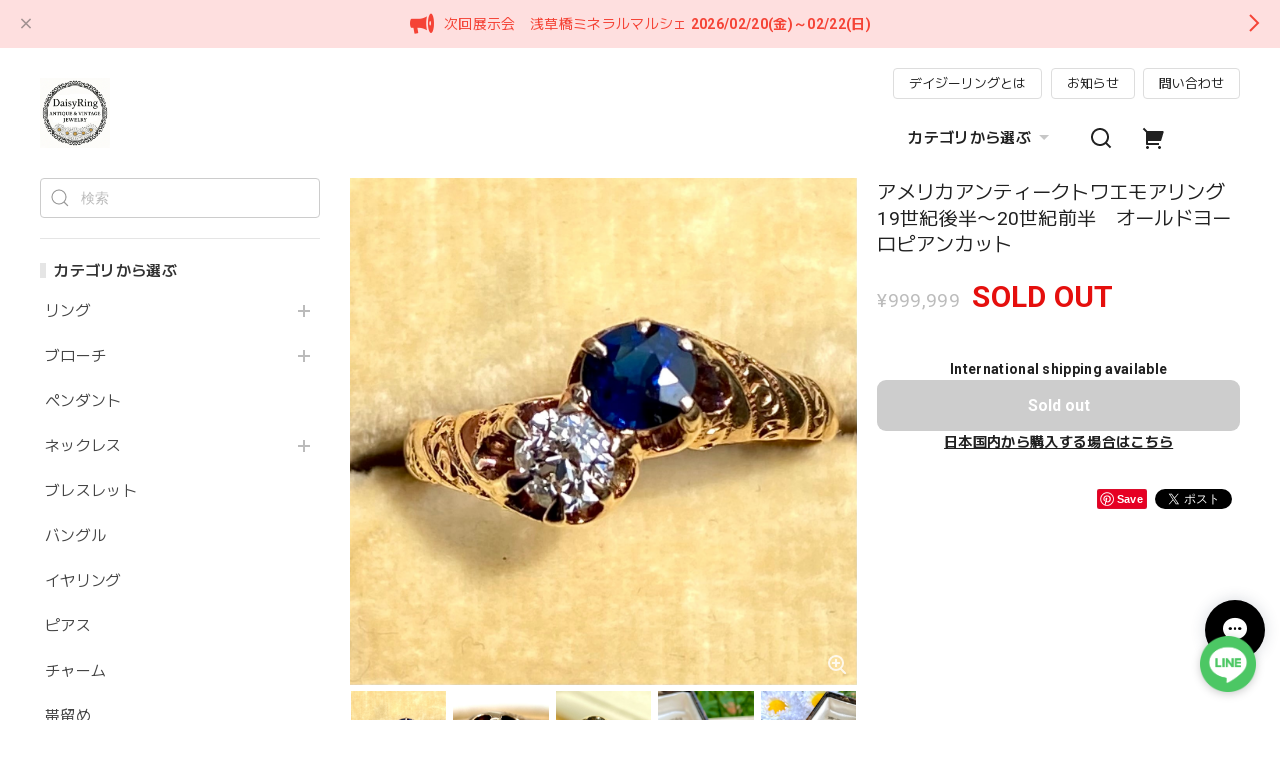

--- FILE ---
content_type: text/html; charset=UTF-8
request_url: https://www.daisyring.shop/items/42160186
body_size: 50254
content:
<!DOCTYPE html>
<html lang="ja">
<head>

<link rel="stylesheet" type="text/css" href="https://cf-baseassets.thebase.in/4868179d4f6419ba4cc9e9f9cb873213/asset/shop/BASEshop-c04794395695aab12cc9.css"/>
<meta charset="utf-8">

<meta name="viewport" content="width=device-width, initial-scale=1, viewport-fit=cover">
<script>
var ua = navigator.userAgent.toLowerCase();
var isiOS = (ua.indexOf('iphone') > -1) || (ua.indexOf('ipad') > -1);
if(isiOS) {
 var viewport = document.querySelector('meta[name="viewport"]');
 if(viewport) {
 var viewportContent = viewport.getAttribute('content');
 viewport.setAttribute('content', viewportContent + ', user-scalable=no');
 }
}
</script>

<link rel='canonical' href='https://www.daisyring.shop/items/42160186' />


<title>アメリカアンティークトワエモアリング19世紀後半〜20世紀前半　オールドヨーロピアンカット | アンティークジュエリー デイジーリング  ★DaisyRing★</title>

<meta name="BASE-Theme-Name" content="Euforia">
<meta name="BASE-Theme-Version" content="1.251218">

<link rel='icon' type='image/png' href='//static.thebase.in/favicon.png' />
<link rel='apple-touch-icon' sizes='180x180' href='//static.thebase.in/apple-touch-icon.png' />
<link rel='apple-touch-icon-precomposed' href='//static.thebase.in/apple-touch-icon.png' />

<script src="https://ajax.googleapis.com/ajax/libs/jquery/1.12.4/jquery.min.js"></script>


<link rel="preconnect" href="https://fonts.googleapis.com">
<link rel="preconnect" href="https://fonts.gstatic.com" crossorigin>

<link href="https://fonts.googleapis.com/css2?family=M+PLUS+2:wght@400;600;700&family=Roboto:wght@400;500;700&display=swap" rel="stylesheet">


<link href="https://fonts.googleapis.com/css2?family=Quicksand&display=swap" rel="stylesheet">

<link rel="stylesheet" href="https://basefile.akamaized.net/dolcevivace-shopselect-net/6491a3ed652ce/uikit.min.css">

<link rel="stylesheet" href="https://basefile.akamaized.net/dolcevivace-shopselect-net/6419899379ff0/flickity.min.css">
<link rel="stylesheet" href="https://basefile.akamaized.net/dolcevivace-shopselect-net/66d595c32aace/glightbox.min.css">


<link rel="stylesheet" href="https://basefile.akamaized.net/dolcevivace-shopselect-net/68cd6b5b3f295/dolce.vita.min.css">

<!-- SP下部に購入ボタン固定表示 -->
<link rel="stylesheet" href="https://basefile.akamaized.net/dolcevivace-shopselect-net/64a6dce613288/euforia.bc.min.css">
<meta name="description" content="アメリカのアンティークリングです。ダイヤモンドとサファイアが仲良く並んだトワエモア（toietmoi）リングです。※トワエモアはフランス語で【あなたとわたし】という意味ダイヤモンドは愛、誠実、忠実を表し 、 サファイアは慈愛、知性、安らぎを表し、並べることで、二人の愛や絆が深まり1つになることを象徴しています 。◎ダイヤモンド直径　およそ4.2mmオールドヨーロピアンカットです。宝飾用の10倍ルーペで覗いても、インクルージョンやフェザー、クラック等が全然見当たらず、清楚な輝きをはなちます。オールドヨーロピアンカットは、現代のラウンドブリリアントカットよりカット面が少なく背の高い別嬪さんが多いので、あまりダイヤモンドの輝きの三要素(明るさブリリアンス、虹色の光の分散光ファイア、きらめきシンチレーション)を使って説明することは少ないのですが、この子は全ての要素を取り揃えています。本当に本当に美しいダイヤモンドなので、ぜひ手に取って見ていただければ嬉しいです。◎サファイア直径およそ4.3㎜オールドシングルカットで、隣のダイヤモンドよりやや大きめに感じます。非常に厚み(高さ)があるので、サファイアの清廉な濃い青色に心を奪われます。反して爪の下から光が入ることで、薄いブルーの無垢な輝きがグラデーションのようにキラキラと光るので、指につけたら、絶えず指を動かして、光輝く宝石たちを、ずっと見ていたくなる衝動に駆られます?◎刻印14k（14金）◎サイズは11.5号※サイズ直しは± 3号でしたら無料でご相談に応じますのでメッセージをお待ちしております(*´-`)◎重さおよそ2.0g華やかな時代を彷彿とさせる100年以上昔から残る愛の絆のリングです。是非、お迎えお待ちしております♪※画像のケースは撮影用です。【アメリカゴールドラッシュ時代】1849年のカリフォルニアゴールドラッシュはアメリカのジュエリーの歴史の中で最も重要なイベントの1つでした。金は1820年代からジョージア州とノースカロライナ州で採掘されていましたが、西部での発見は、（カリフォルニア、テキサス、アメリカ南西部）ゴールドラッシュとなりアメリカ経済を潤わせていきました。フランスで1919年時には5.45フランだった１米ドルは1926年7月には、50フランになりました。このような状況のもと、ヨーロッパの人々は自分の財産（絵画・宝石・芸術品）を、アメリカの換金性の高いものへ投資していきます。こうして1900年前頃から、アメリカの宝飾業界にお金や宝飾品が流れ、活気が戻り始めました。??トワエモアリング??ラブストーリー??2つの宝石が並んでいるリングを指し、 フランス語で「あなたとわたし」を意味する、トワエモアtoi etmoiリング。（英語クロスオーバーリング）フランス史上最も情熱的でロマンチックなラブストーリーとして有名な話があります。1796年に、フランス革命軍兵士だった ナポレオンが、ジョセフィーヌにトワエモアリングを贈りました。当時ジョセフィーヌはナポレオンよりも6歳年上で、子供も2人いる未亡人でした。周囲に大反対された二人でしたが、愛を信じて結婚し、8年後ナポレオンは皇帝となりました。それ以来、トワエモアリングは、ロマンス、情熱、そして揺るぎない愛を象徴するようになりました。   〜ナポレオンが贈ったトワエモアリングはペアシェイプのダイヤとサファイアで、2013年オークションで 949,000ドル匿名落札されました〜トワエモアスタイルの指輪は、欧米でも大変な人気を誇りました?" />

<meta property="fb:app_id" content="350947278320210" />
<meta property="og:description" content="アメリカのアンティークリングです。ダイヤモンドとサファイアが仲良く並んだトワエモア（toietmoi）リングです。※トワエモアはフランス語で【あなたとわたし】という意味ダイヤモンドは愛、誠実、忠実を表し 、 サファイアは慈愛、知性、安らぎを表し、並べることで、二人の愛や絆が深まり1つになることを象徴しています 。◎ダイヤモンド直径　およそ4.2mmオールドヨーロピアンカットです。宝飾用の10倍ルーペで覗いても、インクルージョンやフェザー、クラック等が全然見当たらず、清楚な輝きをはなちます。オールドヨーロピアンカットは、現代のラウンドブリリアントカットよりカット面が少なく背の高い別嬪さんが多いので、あまりダイヤモンドの輝きの三要素(明るさブリリアンス、虹色の光の分散光ファイア、きらめきシンチレーション)を使って説明することは少ないのですが、この子は全ての要素を取り揃えています。本当に本当に美しいダイヤモンドなので、ぜひ手に取って見ていただければ嬉しいです。◎サファイア直径およそ4.3㎜オールドシングルカットで、隣のダイヤモンドよりやや大きめに感じます。非常に厚み(高さ)があるので、サファイアの清廉な濃い青色に心を奪われます。反して爪の下から光が入ることで、薄いブルーの無垢な輝きがグラデーションのようにキラキラと光るので、指につけたら、絶えず指を動かして、光輝く宝石たちを、ずっと見ていたくなる衝動に駆られます?◎刻印14k（14金）◎サイズは11.5号※サイズ直しは± 3号でしたら無料でご相談に応じますのでメッセージをお待ちしております(*´-`)◎重さおよそ2.0g華やかな時代を彷彿とさせる100年以上昔から残る愛の絆のリングです。是非、お迎えお待ちしております♪※画像のケースは撮影用です。【アメリカゴールドラッシュ時代】1849年のカリフォルニアゴールドラッシュはアメリカのジュエリーの歴史の中で最も重要なイベントの1つでした。金は1820年代からジョージア州とノースカロライナ州で採掘されていましたが、西部での発見は、（カリフォルニア、テキサス、アメリカ南西部）ゴールドラッシュとなりアメリカ経済を潤わせていきました。フランスで1919年時には5.45フランだった１米ドルは1926年7月には、50フランになりました。このような状況のもと、ヨーロッパの人々は自分の財産（絵画・宝石・芸術品）を、アメリカの換金性の高いものへ投資していきます。こうして1900年前頃から、アメリカの宝飾業界にお金や宝飾品が流れ、活気が戻り始めました。??トワエモアリング??ラブストーリー??2つの宝石が並んでいるリングを指し、 フランス語で「あなたとわたし」を意味する、トワエモアtoi etmoiリング。（英語クロスオーバーリング）フランス史上最も情熱的でロマンチックなラブストーリーとして有名な話があります。1796年に、フランス革命軍兵士だった ナポレオンが、ジョセフィーヌにトワエモアリングを贈りました。当時ジョセフィーヌはナポレオンよりも6歳年上で、子供も2人いる未亡人でした。周囲に大反対された二人でしたが、愛を信じて結婚し、8年後ナポレオンは皇帝となりました。それ以来、トワエモアリングは、ロマンス、情熱、そして揺るぎない愛を象徴するようになりました。   〜ナポレオンが贈ったトワエモアリングはペアシェイプのダイヤとサファイアで、2013年オークションで 949,000ドル匿名落札されました〜トワエモアスタイルの指輪は、欧米でも大変な人気を誇りました?" />
<meta property="og:title" content="アメリカアンティークトワエモアリング19世紀後半〜20世紀前半　オールドヨーロピアンカット | アンティークジュエリー デイジーリング  ★DaisyRing★ powered by BASE" />
<meta property="og:image" content="https://baseec-img-mng.akamaized.net/images/item/origin/e8a5c9ca1a78aba99209ce69253b9426.jpg?imformat=generic&q=90&im=Resize,width=1200,type=normal" />
<meta property="og:url" content="https://www.daisyring.shop/items/42160186" />
<meta property="og:site_name" content="アンティークジュエリー デイジーリング  ★DaisyRing★" />
<meta property="og:type" content="product" />

<meta property="product:price:amount" content="999999" />
<meta property="product:price:currency" content="JPY" />
<meta property="product:product_link" content="https://www.daisyring.shop/items/42160186" />

<meta name="twitter:card" content="summary_large_image" />
<meta name="twitter:site" content="@ring_daisy" />
<meta name="twitter:url" content="https://www.daisyring.shop/items/42160186" />
<meta name="twitter:title" content="アメリカアンティークトワエモアリング19世紀後半〜20世紀前半　オールドヨーロピアンカット | アンティークジュエリー デイジーリング  ★DaisyRing★" />
<meta name="twitter:description" content="アメリカのアンティークリングです。ダイヤモンドとサファイアが仲良く並んだトワエモア（toietmoi）リングです。※トワエモアはフランス語で【あなたとわたし】という意味ダイヤモンドは愛、誠実、忠実を表し 、 サファイアは慈愛、知性、安らぎを表し、並べることで、二人の愛や絆が深まり1つになることを象徴しています 。◎ダイヤモンド直径　およそ4.2mmオールドヨーロピアンカットです。宝飾用の10倍ルーペで覗いても、インクルージョンやフェザー、クラック等が全然見当たらず、清楚な輝きをはなちます。オールドヨーロピアンカットは、現代のラウンドブリリアントカットよりカット面が少なく背の高い別嬪さんが多いので、あまりダイヤモンドの輝きの三要素(明るさブリリアンス、虹色の光の分散光ファイア、きらめきシンチレーション)を使って説明することは少ないのですが、この子は全ての要素を取り揃えています。本当に本当に美しいダイヤモンドなので、ぜひ手に取って見ていただければ嬉しいです。◎サファイア直径およそ4.3㎜オールドシングルカットで、隣のダイヤモンドよりやや大きめに感じます。非常に厚み(高さ)があるので、サファイアの清廉な濃い青色に心を奪われます。反して爪の下から光が入ることで、薄いブルーの無垢な輝きがグラデーションのようにキラキラと光るので、指につけたら、絶えず指を動かして、光輝く宝石たちを、ずっと見ていたくなる衝動に駆られます?◎刻印14k（14金）◎サイズは11.5号※サイズ直しは± 3号でしたら無料でご相談に応じますのでメッセージをお待ちしております(*´-`)◎重さおよそ2.0g華やかな時代を彷彿とさせる100年以上昔から残る愛の絆のリングです。是非、お迎えお待ちしております♪※画像のケースは撮影用です。【アメリカゴールドラッシュ時代】1849年のカリフォルニアゴールドラッシュはアメリカのジュエリーの歴史の中で最も重要なイベントの1つでした。金は1820年代からジョージア州とノースカロライナ州で採掘されていましたが、西部での発見は、（カリフォルニア、テキサス、アメリカ南西部）ゴールドラッシュとなりアメリカ経済を潤わせていきました。フランスで1919年時には5.45フランだった１米ドルは1926年7月には、50フランになりました。このような状況のもと、ヨーロッパの人々は自分の財産（絵画・宝石・芸術品）を、アメリカの換金性の高いものへ投資していきます。こうして1900年前頃から、アメリカの宝飾業界にお金や宝飾品が流れ、活気が戻り始めました。??トワエモアリング??ラブストーリー??2つの宝石が並んでいるリングを指し、 フランス語で「あなたとわたし」を意味する、トワエモアtoi etmoiリング。（英語クロスオーバーリング）フランス史上最も情熱的でロマンチックなラブストーリーとして有名な話があります。1796年に、フランス革命軍兵士だった ナポレオンが、ジョセフィーヌにトワエモアリングを贈りました。当時ジョセフィーヌはナポレオンよりも6歳年上で、子供も2人いる未亡人でした。周囲に大反対された二人でしたが、愛を信じて結婚し、8年後ナポレオンは皇帝となりました。それ以来、トワエモアリングは、ロマンス、情熱、そして揺るぎない愛を象徴するようになりました。   〜ナポレオンが贈ったトワエモアリングはペアシェイプのダイヤとサファイアで、2013年オークションで 949,000ドル匿名落札されました〜トワエモアスタイルの指輪は、欧米でも大変な人気を誇りました?" />
<meta name="twitter:image" content="https://baseec-img-mng.akamaized.net/images/item/origin/e8a5c9ca1a78aba99209ce69253b9426.jpg?imformat=generic&q=90&im=Resize,width=1200,type=normal" />





<style type="text/css">
body { 
        background-image: none;
        background-color: #FFFFFF;
     }
</style>


<style>
/****** 全体設定 ******/
:root {
--dolce-text-color: #212121;--dolce-subtext-color: #999999;--dolce-a-color: #454545;--dolce-ahover-color: #999999;--dolce-btn-color: #ffffff;--dolce-btn-line-color: #dddddd;--dolce-btn-text-color: #212121;--dolce-cart-color: #000000;--dolce-title-color: #333333;--dolce-title-line-color: #e5e5e5;--dolce-sale-color: #E50F0D;--dolce-comming-color: #00C7B6;--dolce-takeout-color: #ff9800;--dolce-pre-color: #1e88e5;--dolce-lottery-color: #5e35b1;--dolce-community-color: #000000;--dolce-footer-bg-color: #fafafa;--dolce-footer-text-color: #333333;--dolce-soldout-color: #E50F0D;}

#header-box,
.header-fixed,
.uk-offcanvas-bar,
.uk-navbar-dropdown,
.main-wrapper,
header .uk-dropdown,
.header-fixed .uk-dropdown{ background-color: #ffffff; }
.uk-heading-bullet,
.uk-heading-line{ background: #ffffff; }
html { font-size : 17px; }
@media screen and (max-width : 959px) {
html{ font-size : calc(17px - 1px); }}
.header-logo .logoText,
.footer-logo .logoText { font-family: 'Quicksand', -apple-system, BlinkMacSystemFont, "Helvetica Neue", "ヒラギノ角ゴ ProN W3", Hiragino Kaku Gothic ProN, Arial, "メイリオ", Meiryo, sans-serif !important; }
#dolce-itemdetail .item-price .proper-price,
.item .item-price.soldout .price,
#dolce-itemdetail .proper,
#dolce-itemdetail .item-price.soldout .price{ opacity: 0.3; color: #212121 ; }

/* パーツ用設定 */
#sidebar-menu .category-btn .cat-pic{ width:5px; }
#sidebar-menu .category-btn .cat-inner{	width:5px;	margin:0; }
#sidebar-menu .category-btn .cat-title{	width: calc(100% - 45px); }
#sidebar-menu .medium-category{	padding-left:20px !important; }
 #footer-payment .payment-item,
#dolce-about #payment .payment-label{
  background: #00C7B6; }

/* トップページ用設定 */

/* インラインでの調整 */
@font-face {
font-family: "shopicon";
font-style: normal;
font-weight: normal;
src: url("https://www.daisyring.shop//css/shopTemplate/fonts/shopicon.eot?md4x76");
src: url("https://www.daisyring.shop//css/shopTemplate/fonts/shopicon.eot?md4x76#iefix")
format("embedded-opentype"),
url("https://www.daisyring.shop//css/shopTemplate/fonts/shopicon.ttf?md4x76") format("truetype"),
url("https://www.daisyring.shop//css/shopTemplate/fonts/shopicon.woff?md4x76") format("woff"),
url("https://www.daisyring.shop//css/shopTemplate/fonts/shopicon.svg?md4x76#shopicon")
format("svg");
}
.header-menu-pc .uk-dropdown li a{
 color: var(--dolce-text-color, #212121); }
.header-menu-pc .uk-dropdown li a:hover{
 color: color: var(--dolce-ahover-color, #999999); }
footer a:hover { color: #333333 !important; opacity: 0.7; }
#appsItemDetailCustomTag .appsItemDetailCustomTag_heading{
  font-size: 1.125rem !important;
  line-height: 1.4rem !important;
  margin-top: 30px !important; }
#dolce-itemdetail .h4l{
  color: #212121 !important; }
#appsItemDetailCustomTag .appsItemDetailCustomTag_description {
  font-size: 0.875rem !important;
  letter-spacing: 0.02rem !important; 
  line-height: 1.5 !important; }
#itemAttention .communityLabel{ background-color: #000 !important; }
.blogDetail h2 a,
.blogListMain h2 a{
  color: #212121 !important; }
.appsicon-crossCircle:before {
 color: #000 !important;}
.grecaptcha-badge{
  z-index: 1000;}
.ageVerificationWarning{
  font-size: 1.8rem !important;
  color: #212121 !important;}
.purchaseButtonModal__inputAreaLabel,
.purchaseButtonModal__ageVerificationWarningText{
  color: #333 !important;}
@media (max-width: 959px) {#dolce-itemdetail{ margin-top: 10px; }}
.slide-menu-item2, .hr-last{ display: none; }
.shippingModal .shippingInfo__title {
  margin:0 !important; }

/* インラインでの調整 */

/* お知らせバナーApp */
.informationBanner button{
 cursor: pointer;}
@media (max-width: 959px) {main{ margin-top:calc(70px + var(--information-banner-height,0)); }}

/* メンバーシップApp */
#membership h2,
#membership h3,
#membership h4{
  color: #212121 }
.membership .mypage .content .customer-info-wrapper .edit-wrapper .edit,
.membership .mypage .content .about-wrapper .about,
.membership .login .register-link{
  color: #454545 !important; }
.membership .login .link{
  background: #000000 !important; }
.exchange-point-icon > path {
  fill: #212121 }

.bnplBanner {
  padding: 8px 12px !important;
  margin-top: 5px !important;}
.glightbox-container .ginner-container {
  height: auto;}

.easyOverseasSales__label,
.easyOverseasSalesArea__link{
  color: var(--dolce-text-color) !important; }
@media (max-width: 959px) {
.purchaseButton .easyOverseasSales .purchaseButton__btn {
  margin-top:0;}}
#bottom-cart:has(.easyOverseasSales) {
  display: none !important;}

.subsc-text{
  color: var(--dolce-text-color) !important;
  font-size: 13px !important;
  vertical-align: bottom;
  padding-right: 5px;}

</style>

<link rel="stylesheet" href="https://basefile.akamaized.net/dolcevivace-shopselect-net/64a6dd2877830/euforia.last.min.css">


<script type="text/javascript">
	var _gaq = _gaq || [];
	var gtag = gtag || function(){};
</script>
			<!-- Matomo Tag Manager -->
<script>
  var _mtm = window._mtm = window._mtm || [];
  _mtm.push({
	'mtm.startTime': (new Date().getTime()),
	'event': 'mtm.Start',
	'env': "production",

	
				'shopId': "daisyring-base-shop",

						'itemId': "42160186",
			
  });
  (function() {
    var d=document, g=d.createElement('script'), s=d.getElementsByTagName('script')[0];
    g.async=true; g.src='https://matomo.thebase.com/matomo/js/container_9jiEAfNf.js'; s.parentNode.insertBefore(g,s);
  })();
</script>
<!-- End Matomo Tag Manager -->
	


<!-- Global site tag (gtag.js) -->
<script async src="https://www.googletagmanager.com/gtag/js?id=11051508392&l=gtagDataLayer"></script>
<script>  window.gtagDataLayer = window.gtagDataLayer || [];
  function gtag(){gtagDataLayer.push(arguments);}
  gtag('js', new Date());
  gtag('set', 'linker', {
    'domains': ['www.daisyring.shop', 'c.thebase.in']
  });

      gtag('config', 'AW-11051508392', {
    'ecomm_pagetype': 'product',
    'ecomm_prodid': '42160186',
  });
  </script>
<!-- End Global site tag -->



	<!-- Facebook Pixel Code -->
	<script>
		!function(f,b,e,v,n,t,s){if(f.fbq)return;n=f.fbq=function(){n.callMethod?
			n.callMethod.apply(n,arguments):n.queue.push(arguments)};if(!f._fbq)f._fbq=n;
			n.push=n;n.loaded=!0;n.version='2.0';n.queue=[];t=b.createElement(e);t.async=!0;
			t.src=v;s=b.getElementsByTagName(e)[0];s.parentNode.insertBefore(t,s)}(window,
			document,'script','https://connect.facebook.net/en_US/fbevents.js');

			
		fbq('init', '366663117689118', {}, { agent: 'plthebase' });
		fbq('trackSingle', '366663117689118', 'PageView');

				const viewContentEventId = crypto.randomUUID();
		const viewContentEventIdObj = { eventID: viewContentEventId };
		fbq('trackSingle', '366663117689118', 'ViewContent', {"content_ids":["42160186"],"content_name":"\u30a2\u30e1\u30ea\u30ab\u30a2\u30f3\u30c6\u30a3\u30fc\u30af\u30c8\u30ef\u30a8\u30e2\u30a2\u30ea\u30f3\u30b019\u4e16\u7d00\u5f8c\u534a\u301c20\u4e16\u7d00\u524d\u534a\u3000\u30aa\u30fc\u30eb\u30c9\u30e8\u30fc\u30ed\u30d4\u30a2\u30f3\u30ab\u30c3\u30c8","content_type":"product","contents":[{"id":"42160186","quantity":1,"item_price":999999}],"currency":"JPY","value":999999}, viewContentEventIdObj);
		data = JSON.parse('{"content_ids":["42160186"],"content_name":"\u30a2\u30e1\u30ea\u30ab\u30a2\u30f3\u30c6\u30a3\u30fc\u30af\u30c8\u30ef\u30a8\u30e2\u30a2\u30ea\u30f3\u30b019\u4e16\u7d00\u5f8c\u534a\u301c20\u4e16\u7d00\u524d\u534a\u3000\u30aa\u30fc\u30eb\u30c9\u30e8\u30fc\u30ed\u30d4\u30a2\u30f3\u30ab\u30c3\u30c8","content_type":"product","contents":[{"id":"42160186","quantity":1,"item_price":999999}],"currency":"JPY","value":999999}');
		data.event_name = 'ViewContent';
		data.event_id = viewContentEventId;
				if (data) {
			(function(data) {
				window.addEventListener('load', function() {
					$.ajax({
						type: 'POST',
						url: "https://www.daisyring.shop/facebook/conversion/",
						dataType: 'json',
						data: data,
						success: function (data) {},
					})
				})
			})(data)
		}

	</script>
	<!-- End Facebook Pixel Code -->



	

<meta name="cot:primaryColor" content="#000000"><meta name="cot:accentColor" content="#000000"><meta name="cot:textColor" content="#000000"><meta name="cot:lightTextColor" content="#ffffff"><meta name="cot:complementaryColor" content="#000000"><meta name="cot:titleColor" content="#000000">

	

	<script type="text/javascript">
		;window.NREUM||(NREUM={});NREUM.init={distributed_tracing:{enabled:true},privacy:{cookies_enabled:true},ajax:{deny_list:["bam.nr-data.net"]}};

		;NREUM.loader_config={accountID:"2907216",trustKey:"2804831",agentID:"663072695",licenseKey:"NRJS-4c41e18b2dabf750af0",applicationID:"663072695"}
		;NREUM.info={beacon:"bam.nr-data.net",errorBeacon:"bam.nr-data.net",licenseKey:"NRJS-4c41e18b2dabf750af0",applicationID:"663072695",sa:1}

		;/*! For license information please see nr-loader-spa-1.236.0.min.js.LICENSE.txt */
		(()=>{"use strict";var e,t,r={5763:(e,t,r)=>{r.d(t,{P_:()=>l,Mt:()=>g,C5:()=>s,DL:()=>v,OP:()=>T,lF:()=>D,Yu:()=>y,Dg:()=>h,CX:()=>c,GE:()=>b,sU:()=>_});var n=r(8632),i=r(9567);const o={beacon:n.ce.beacon,errorBeacon:n.ce.errorBeacon,licenseKey:void 0,applicationID:void 0,sa:void 0,queueTime:void 0,applicationTime:void 0,ttGuid:void 0,user:void 0,account:void 0,product:void 0,extra:void 0,jsAttributes:{},userAttributes:void 0,atts:void 0,transactionName:void 0,tNamePlain:void 0},a={};function s(e){if(!e)throw new Error("All info objects require an agent identifier!");if(!a[e])throw new Error("Info for ".concat(e," was never set"));return a[e]}function c(e,t){if(!e)throw new Error("All info objects require an agent identifier!");a[e]=(0,i.D)(t,o),(0,n.Qy)(e,a[e],"info")}var u=r(7056);const d=()=>{const e={blockSelector:"[data-nr-block]",maskInputOptions:{password:!0}};return{allow_bfcache:!0,privacy:{cookies_enabled:!0},ajax:{deny_list:void 0,enabled:!0,harvestTimeSeconds:10},distributed_tracing:{enabled:void 0,exclude_newrelic_header:void 0,cors_use_newrelic_header:void 0,cors_use_tracecontext_headers:void 0,allowed_origins:void 0},session:{domain:void 0,expiresMs:u.oD,inactiveMs:u.Hb},ssl:void 0,obfuscate:void 0,jserrors:{enabled:!0,harvestTimeSeconds:10},metrics:{enabled:!0},page_action:{enabled:!0,harvestTimeSeconds:30},page_view_event:{enabled:!0},page_view_timing:{enabled:!0,harvestTimeSeconds:30,long_task:!1},session_trace:{enabled:!0,harvestTimeSeconds:10},harvest:{tooManyRequestsDelay:60},session_replay:{enabled:!1,harvestTimeSeconds:60,sampleRate:.1,errorSampleRate:.1,maskTextSelector:"*",maskAllInputs:!0,get blockClass(){return"nr-block"},get ignoreClass(){return"nr-ignore"},get maskTextClass(){return"nr-mask"},get blockSelector(){return e.blockSelector},set blockSelector(t){e.blockSelector+=",".concat(t)},get maskInputOptions(){return e.maskInputOptions},set maskInputOptions(t){e.maskInputOptions={...t,password:!0}}},spa:{enabled:!0,harvestTimeSeconds:10}}},f={};function l(e){if(!e)throw new Error("All configuration objects require an agent identifier!");if(!f[e])throw new Error("Configuration for ".concat(e," was never set"));return f[e]}function h(e,t){if(!e)throw new Error("All configuration objects require an agent identifier!");f[e]=(0,i.D)(t,d()),(0,n.Qy)(e,f[e],"config")}function g(e,t){if(!e)throw new Error("All configuration objects require an agent identifier!");var r=l(e);if(r){for(var n=t.split("."),i=0;i<n.length-1;i++)if("object"!=typeof(r=r[n[i]]))return;r=r[n[n.length-1]]}return r}const p={accountID:void 0,trustKey:void 0,agentID:void 0,licenseKey:void 0,applicationID:void 0,xpid:void 0},m={};function v(e){if(!e)throw new Error("All loader-config objects require an agent identifier!");if(!m[e])throw new Error("LoaderConfig for ".concat(e," was never set"));return m[e]}function b(e,t){if(!e)throw new Error("All loader-config objects require an agent identifier!");m[e]=(0,i.D)(t,p),(0,n.Qy)(e,m[e],"loader_config")}const y=(0,n.mF)().o;var w=r(385),x=r(6818);const A={buildEnv:x.Re,bytesSent:{},queryBytesSent:{},customTransaction:void 0,disabled:!1,distMethod:x.gF,isolatedBacklog:!1,loaderType:void 0,maxBytes:3e4,offset:Math.floor(w._A?.performance?.timeOrigin||w._A?.performance?.timing?.navigationStart||Date.now()),onerror:void 0,origin:""+w._A.location,ptid:void 0,releaseIds:{},session:void 0,xhrWrappable:"function"==typeof w._A.XMLHttpRequest?.prototype?.addEventListener,version:x.q4},E={};function T(e){if(!e)throw new Error("All runtime objects require an agent identifier!");if(!E[e])throw new Error("Runtime for ".concat(e," was never set"));return E[e]}function _(e,t){if(!e)throw new Error("All runtime objects require an agent identifier!");E[e]=(0,i.D)(t,A),(0,n.Qy)(e,E[e],"runtime")}function D(e){return function(e){try{const t=s(e);return!!t.licenseKey&&!!t.errorBeacon&&!!t.applicationID}catch(e){return!1}}(e)}},9567:(e,t,r)=>{r.d(t,{D:()=>i});var n=r(50);function i(e,t){try{if(!e||"object"!=typeof e)return(0,n.Z)("Setting a Configurable requires an object as input");if(!t||"object"!=typeof t)return(0,n.Z)("Setting a Configurable requires a model to set its initial properties");const r=Object.create(Object.getPrototypeOf(t),Object.getOwnPropertyDescriptors(t)),o=0===Object.keys(r).length?e:r;for(let a in o)if(void 0!==e[a])try{"object"==typeof e[a]&&"object"==typeof t[a]?r[a]=i(e[a],t[a]):r[a]=e[a]}catch(e){(0,n.Z)("An error occurred while setting a property of a Configurable",e)}return r}catch(e){(0,n.Z)("An error occured while setting a Configurable",e)}}},6818:(e,t,r)=>{r.d(t,{Re:()=>i,gF:()=>o,q4:()=>n});const n="1.236.0",i="PROD",o="CDN"},385:(e,t,r)=>{r.d(t,{FN:()=>a,IF:()=>u,Nk:()=>f,Tt:()=>s,_A:()=>o,il:()=>n,pL:()=>c,v6:()=>i,w1:()=>d});const n="undefined"!=typeof window&&!!window.document,i="undefined"!=typeof WorkerGlobalScope&&("undefined"!=typeof self&&self instanceof WorkerGlobalScope&&self.navigator instanceof WorkerNavigator||"undefined"!=typeof globalThis&&globalThis instanceof WorkerGlobalScope&&globalThis.navigator instanceof WorkerNavigator),o=n?window:"undefined"!=typeof WorkerGlobalScope&&("undefined"!=typeof self&&self instanceof WorkerGlobalScope&&self||"undefined"!=typeof globalThis&&globalThis instanceof WorkerGlobalScope&&globalThis),a=""+o?.location,s=/iPad|iPhone|iPod/.test(navigator.userAgent),c=s&&"undefined"==typeof SharedWorker,u=(()=>{const e=navigator.userAgent.match(/Firefox[/\s](\d+\.\d+)/);return Array.isArray(e)&&e.length>=2?+e[1]:0})(),d=Boolean(n&&window.document.documentMode),f=!!navigator.sendBeacon},1117:(e,t,r)=>{r.d(t,{w:()=>o});var n=r(50);const i={agentIdentifier:"",ee:void 0};class o{constructor(e){try{if("object"!=typeof e)return(0,n.Z)("shared context requires an object as input");this.sharedContext={},Object.assign(this.sharedContext,i),Object.entries(e).forEach((e=>{let[t,r]=e;Object.keys(i).includes(t)&&(this.sharedContext[t]=r)}))}catch(e){(0,n.Z)("An error occured while setting SharedContext",e)}}}},8e3:(e,t,r)=>{r.d(t,{L:()=>d,R:()=>c});var n=r(2177),i=r(1284),o=r(4322),a=r(3325);const s={};function c(e,t){const r={staged:!1,priority:a.p[t]||0};u(e),s[e].get(t)||s[e].set(t,r)}function u(e){e&&(s[e]||(s[e]=new Map))}function d(){let e=arguments.length>0&&void 0!==arguments[0]?arguments[0]:"",t=arguments.length>1&&void 0!==arguments[1]?arguments[1]:"feature";if(u(e),!e||!s[e].get(t))return a(t);s[e].get(t).staged=!0;const r=[...s[e]];function a(t){const r=e?n.ee.get(e):n.ee,a=o.X.handlers;if(r.backlog&&a){var s=r.backlog[t],c=a[t];if(c){for(var u=0;s&&u<s.length;++u)f(s[u],c);(0,i.D)(c,(function(e,t){(0,i.D)(t,(function(t,r){r[0].on(e,r[1])}))}))}delete a[t],r.backlog[t]=null,r.emit("drain-"+t,[])}}r.every((e=>{let[t,r]=e;return r.staged}))&&(r.sort(((e,t)=>e[1].priority-t[1].priority)),r.forEach((e=>{let[t]=e;a(t)})))}function f(e,t){var r=e[1];(0,i.D)(t[r],(function(t,r){var n=e[0];if(r[0]===n){var i=r[1],o=e[3],a=e[2];i.apply(o,a)}}))}},2177:(e,t,r)=>{r.d(t,{c:()=>f,ee:()=>u});var n=r(8632),i=r(2210),o=r(1284),a=r(5763),s="nr@context";let c=(0,n.fP)();var u;function d(){}function f(e){return(0,i.X)(e,s,l)}function l(){return new d}function h(){u.aborted=!0,u.backlog={}}c.ee?u=c.ee:(u=function e(t,r){var n={},c={},f={},g=!1;try{g=16===r.length&&(0,a.OP)(r).isolatedBacklog}catch(e){}var p={on:b,addEventListener:b,removeEventListener:y,emit:v,get:x,listeners:w,context:m,buffer:A,abort:h,aborted:!1,isBuffering:E,debugId:r,backlog:g?{}:t&&"object"==typeof t.backlog?t.backlog:{}};return p;function m(e){return e&&e instanceof d?e:e?(0,i.X)(e,s,l):l()}function v(e,r,n,i,o){if(!1!==o&&(o=!0),!u.aborted||i){t&&o&&t.emit(e,r,n);for(var a=m(n),s=w(e),d=s.length,f=0;f<d;f++)s[f].apply(a,r);var l=T()[c[e]];return l&&l.push([p,e,r,a]),a}}function b(e,t){n[e]=w(e).concat(t)}function y(e,t){var r=n[e];if(r)for(var i=0;i<r.length;i++)r[i]===t&&r.splice(i,1)}function w(e){return n[e]||[]}function x(t){return f[t]=f[t]||e(p,t)}function A(e,t){var r=T();p.aborted||(0,o.D)(e,(function(e,n){t=t||"feature",c[n]=t,t in r||(r[t]=[])}))}function E(e){return!!T()[c[e]]}function T(){return p.backlog}}(void 0,"globalEE"),c.ee=u)},5546:(e,t,r)=>{r.d(t,{E:()=>n,p:()=>i});var n=r(2177).ee.get("handle");function i(e,t,r,i,o){o?(o.buffer([e],i),o.emit(e,t,r)):(n.buffer([e],i),n.emit(e,t,r))}},4322:(e,t,r)=>{r.d(t,{X:()=>o});var n=r(5546);o.on=a;var i=o.handlers={};function o(e,t,r,o){a(o||n.E,i,e,t,r)}function a(e,t,r,i,o){o||(o="feature"),e||(e=n.E);var a=t[o]=t[o]||{};(a[r]=a[r]||[]).push([e,i])}},3239:(e,t,r)=>{r.d(t,{bP:()=>s,iz:()=>c,m$:()=>a});var n=r(385);let i=!1,o=!1;try{const e={get passive(){return i=!0,!1},get signal(){return o=!0,!1}};n._A.addEventListener("test",null,e),n._A.removeEventListener("test",null,e)}catch(e){}function a(e,t){return i||o?{capture:!!e,passive:i,signal:t}:!!e}function s(e,t){let r=arguments.length>2&&void 0!==arguments[2]&&arguments[2],n=arguments.length>3?arguments[3]:void 0;window.addEventListener(e,t,a(r,n))}function c(e,t){let r=arguments.length>2&&void 0!==arguments[2]&&arguments[2],n=arguments.length>3?arguments[3]:void 0;document.addEventListener(e,t,a(r,n))}},4402:(e,t,r)=>{r.d(t,{Ht:()=>u,M:()=>c,Rl:()=>a,ky:()=>s});var n=r(385);const i="xxxxxxxx-xxxx-4xxx-yxxx-xxxxxxxxxxxx";function o(e,t){return e?15&e[t]:16*Math.random()|0}function a(){const e=n._A?.crypto||n._A?.msCrypto;let t,r=0;return e&&e.getRandomValues&&(t=e.getRandomValues(new Uint8Array(31))),i.split("").map((e=>"x"===e?o(t,++r).toString(16):"y"===e?(3&o()|8).toString(16):e)).join("")}function s(e){const t=n._A?.crypto||n._A?.msCrypto;let r,i=0;t&&t.getRandomValues&&(r=t.getRandomValues(new Uint8Array(31)));const a=[];for(var s=0;s<e;s++)a.push(o(r,++i).toString(16));return a.join("")}function c(){return s(16)}function u(){return s(32)}},7056:(e,t,r)=>{r.d(t,{Bq:()=>n,Hb:()=>o,oD:()=>i});const n="NRBA",i=144e5,o=18e5},7894:(e,t,r)=>{function n(){return Math.round(performance.now())}r.d(t,{z:()=>n})},7243:(e,t,r)=>{r.d(t,{e:()=>o});var n=r(385),i={};function o(e){if(e in i)return i[e];if(0===(e||"").indexOf("data:"))return{protocol:"data"};let t;var r=n._A?.location,o={};if(n.il)t=document.createElement("a"),t.href=e;else try{t=new URL(e,r.href)}catch(e){return o}o.port=t.port;var a=t.href.split("://");!o.port&&a[1]&&(o.port=a[1].split("/")[0].split("@").pop().split(":")[1]),o.port&&"0"!==o.port||(o.port="https"===a[0]?"443":"80"),o.hostname=t.hostname||r.hostname,o.pathname=t.pathname,o.protocol=a[0],"/"!==o.pathname.charAt(0)&&(o.pathname="/"+o.pathname);var s=!t.protocol||":"===t.protocol||t.protocol===r.protocol,c=t.hostname===r.hostname&&t.port===r.port;return o.sameOrigin=s&&(!t.hostname||c),"/"===o.pathname&&(i[e]=o),o}},50:(e,t,r)=>{function n(e,t){"function"==typeof console.warn&&(console.warn("New Relic: ".concat(e)),t&&console.warn(t))}r.d(t,{Z:()=>n})},2587:(e,t,r)=>{r.d(t,{N:()=>c,T:()=>u});var n=r(2177),i=r(5546),o=r(8e3),a=r(3325);const s={stn:[a.D.sessionTrace],err:[a.D.jserrors,a.D.metrics],ins:[a.D.pageAction],spa:[a.D.spa],sr:[a.D.sessionReplay,a.D.sessionTrace]};function c(e,t){const r=n.ee.get(t);e&&"object"==typeof e&&(Object.entries(e).forEach((e=>{let[t,n]=e;void 0===u[t]&&(s[t]?s[t].forEach((e=>{n?(0,i.p)("feat-"+t,[],void 0,e,r):(0,i.p)("block-"+t,[],void 0,e,r),(0,i.p)("rumresp-"+t,[Boolean(n)],void 0,e,r)})):n&&(0,i.p)("feat-"+t,[],void 0,void 0,r),u[t]=Boolean(n))})),Object.keys(s).forEach((e=>{void 0===u[e]&&(s[e]?.forEach((t=>(0,i.p)("rumresp-"+e,[!1],void 0,t,r))),u[e]=!1)})),(0,o.L)(t,a.D.pageViewEvent))}const u={}},2210:(e,t,r)=>{r.d(t,{X:()=>i});var n=Object.prototype.hasOwnProperty;function i(e,t,r){if(n.call(e,t))return e[t];var i=r();if(Object.defineProperty&&Object.keys)try{return Object.defineProperty(e,t,{value:i,writable:!0,enumerable:!1}),i}catch(e){}return e[t]=i,i}},1284:(e,t,r)=>{r.d(t,{D:()=>n});const n=(e,t)=>Object.entries(e||{}).map((e=>{let[r,n]=e;return t(r,n)}))},4351:(e,t,r)=>{r.d(t,{P:()=>o});var n=r(2177);const i=()=>{const e=new WeakSet;return(t,r)=>{if("object"==typeof r&&null!==r){if(e.has(r))return;e.add(r)}return r}};function o(e){try{return JSON.stringify(e,i())}catch(e){try{n.ee.emit("internal-error",[e])}catch(e){}}}},3960:(e,t,r)=>{r.d(t,{K:()=>a,b:()=>o});var n=r(3239);function i(){return"undefined"==typeof document||"complete"===document.readyState}function o(e,t){if(i())return e();(0,n.bP)("load",e,t)}function a(e){if(i())return e();(0,n.iz)("DOMContentLoaded",e)}},8632:(e,t,r)=>{r.d(t,{EZ:()=>u,Qy:()=>c,ce:()=>o,fP:()=>a,gG:()=>d,mF:()=>s});var n=r(7894),i=r(385);const o={beacon:"bam.nr-data.net",errorBeacon:"bam.nr-data.net"};function a(){return i._A.NREUM||(i._A.NREUM={}),void 0===i._A.newrelic&&(i._A.newrelic=i._A.NREUM),i._A.NREUM}function s(){let e=a();return e.o||(e.o={ST:i._A.setTimeout,SI:i._A.setImmediate,CT:i._A.clearTimeout,XHR:i._A.XMLHttpRequest,REQ:i._A.Request,EV:i._A.Event,PR:i._A.Promise,MO:i._A.MutationObserver,FETCH:i._A.fetch}),e}function c(e,t,r){let i=a();const o=i.initializedAgents||{},s=o[e]||{};return Object.keys(s).length||(s.initializedAt={ms:(0,n.z)(),date:new Date}),i.initializedAgents={...o,[e]:{...s,[r]:t}},i}function u(e,t){a()[e]=t}function d(){return function(){let e=a();const t=e.info||{};e.info={beacon:o.beacon,errorBeacon:o.errorBeacon,...t}}(),function(){let e=a();const t=e.init||{};e.init={...t}}(),s(),function(){let e=a();const t=e.loader_config||{};e.loader_config={...t}}(),a()}},7956:(e,t,r)=>{r.d(t,{N:()=>i});var n=r(3239);function i(e){let t=arguments.length>1&&void 0!==arguments[1]&&arguments[1],r=arguments.length>2?arguments[2]:void 0,i=arguments.length>3?arguments[3]:void 0;return void(0,n.iz)("visibilitychange",(function(){if(t)return void("hidden"==document.visibilityState&&e());e(document.visibilityState)}),r,i)}},1214:(e,t,r)=>{r.d(t,{em:()=>v,u5:()=>N,QU:()=>S,_L:()=>I,Gm:()=>L,Lg:()=>M,gy:()=>U,BV:()=>Q,Kf:()=>ee});var n=r(2177);const i="nr@original";var o=Object.prototype.hasOwnProperty,a=!1;function s(e,t){return e||(e=n.ee),r.inPlace=function(e,t,n,i,o){n||(n="");var a,s,c,u="-"===n.charAt(0);for(c=0;c<t.length;c++)d(a=e[s=t[c]])||(e[s]=r(a,u?s+n:n,i,s,o))},r.flag=i,r;function r(t,r,n,a,s){return d(t)?t:(r||(r=""),nrWrapper[i]=t,u(t,nrWrapper,e),nrWrapper);function nrWrapper(){var i,u,d,f;try{u=this,i=[...arguments],d="function"==typeof n?n(i,u):n||{}}catch(t){c([t,"",[i,u,a],d],e)}o(r+"start",[i,u,a],d,s);try{return f=t.apply(u,i)}catch(e){throw o(r+"err",[i,u,e],d,s),e}finally{o(r+"end",[i,u,f],d,s)}}}function o(r,n,i,o){if(!a||t){var s=a;a=!0;try{e.emit(r,n,i,t,o)}catch(t){c([t,r,n,i],e)}a=s}}}function c(e,t){t||(t=n.ee);try{t.emit("internal-error",e)}catch(e){}}function u(e,t,r){if(Object.defineProperty&&Object.keys)try{return Object.keys(e).forEach((function(r){Object.defineProperty(t,r,{get:function(){return e[r]},set:function(t){return e[r]=t,t}})})),t}catch(e){c([e],r)}for(var n in e)o.call(e,n)&&(t[n]=e[n]);return t}function d(e){return!(e&&e instanceof Function&&e.apply&&!e[i])}var f=r(2210),l=r(385);const h={},g=XMLHttpRequest,p="addEventListener",m="removeEventListener";function v(e){var t=function(e){return(e||n.ee).get("events")}(e);if(h[t.debugId]++)return t;h[t.debugId]=1;var r=s(t,!0);function i(e){r.inPlace(e,[p,m],"-",o)}function o(e,t){return e[1]}return"getPrototypeOf"in Object&&(l.il&&b(document,i),b(l._A,i),b(g.prototype,i)),t.on(p+"-start",(function(e,t){var n=e[1];if(null!==n&&("function"==typeof n||"object"==typeof n)){var i=(0,f.X)(n,"nr@wrapped",(function(){var e={object:function(){if("function"!=typeof n.handleEvent)return;return n.handleEvent.apply(n,arguments)},function:n}[typeof n];return e?r(e,"fn-",null,e.name||"anonymous"):n}));this.wrapped=e[1]=i}})),t.on(m+"-start",(function(e){e[1]=this.wrapped||e[1]})),t}function b(e,t){let r=e;for(;"object"==typeof r&&!Object.prototype.hasOwnProperty.call(r,p);)r=Object.getPrototypeOf(r);for(var n=arguments.length,i=new Array(n>2?n-2:0),o=2;o<n;o++)i[o-2]=arguments[o];r&&t(r,...i)}var y="fetch-",w=y+"body-",x=["arrayBuffer","blob","json","text","formData"],A=l._A.Request,E=l._A.Response,T="prototype",_="nr@context";const D={};function N(e){const t=function(e){return(e||n.ee).get("fetch")}(e);if(!(A&&E&&l._A.fetch))return t;if(D[t.debugId]++)return t;function r(e,r,n){var i=e[r];"function"==typeof i&&(e[r]=function(){var e,r=[...arguments],o={};t.emit(n+"before-start",[r],o),o[_]&&o[_].dt&&(e=o[_].dt);var a=i.apply(this,r);return t.emit(n+"start",[r,e],a),a.then((function(e){return t.emit(n+"end",[null,e],a),e}),(function(e){throw t.emit(n+"end",[e],a),e}))})}return D[t.debugId]=1,x.forEach((e=>{r(A[T],e,w),r(E[T],e,w)})),r(l._A,"fetch",y),t.on(y+"end",(function(e,r){var n=this;if(r){var i=r.headers.get("content-length");null!==i&&(n.rxSize=i),t.emit(y+"done",[null,r],n)}else t.emit(y+"done",[e],n)})),t}const O={},j=["pushState","replaceState"];function S(e){const t=function(e){return(e||n.ee).get("history")}(e);return!l.il||O[t.debugId]++||(O[t.debugId]=1,s(t).inPlace(window.history,j,"-")),t}var P=r(3239);const C={},R=["appendChild","insertBefore","replaceChild"];function I(e){const t=function(e){return(e||n.ee).get("jsonp")}(e);if(!l.il||C[t.debugId])return t;C[t.debugId]=!0;var r=s(t),i=/[?&](?:callback|cb)=([^&#]+)/,o=/(.*)\.([^.]+)/,a=/^(\w+)(\.|$)(.*)$/;function c(e,t){var r=e.match(a),n=r[1],i=r[3];return i?c(i,t[n]):t[n]}return r.inPlace(Node.prototype,R,"dom-"),t.on("dom-start",(function(e){!function(e){if(!e||"string"!=typeof e.nodeName||"script"!==e.nodeName.toLowerCase())return;if("function"!=typeof e.addEventListener)return;var n=(a=e.src,s=a.match(i),s?s[1]:null);var a,s;if(!n)return;var u=function(e){var t=e.match(o);if(t&&t.length>=3)return{key:t[2],parent:c(t[1],window)};return{key:e,parent:window}}(n);if("function"!=typeof u.parent[u.key])return;var d={};function f(){t.emit("jsonp-end",[],d),e.removeEventListener("load",f,(0,P.m$)(!1)),e.removeEventListener("error",l,(0,P.m$)(!1))}function l(){t.emit("jsonp-error",[],d),t.emit("jsonp-end",[],d),e.removeEventListener("load",f,(0,P.m$)(!1)),e.removeEventListener("error",l,(0,P.m$)(!1))}r.inPlace(u.parent,[u.key],"cb-",d),e.addEventListener("load",f,(0,P.m$)(!1)),e.addEventListener("error",l,(0,P.m$)(!1)),t.emit("new-jsonp",[e.src],d)}(e[0])})),t}var k=r(5763);const H={};function L(e){const t=function(e){return(e||n.ee).get("mutation")}(e);if(!l.il||H[t.debugId])return t;H[t.debugId]=!0;var r=s(t),i=k.Yu.MO;return i&&(window.MutationObserver=function(e){return this instanceof i?new i(r(e,"fn-")):i.apply(this,arguments)},MutationObserver.prototype=i.prototype),t}const z={};function M(e){const t=function(e){return(e||n.ee).get("promise")}(e);if(z[t.debugId])return t;z[t.debugId]=!0;var r=n.c,o=s(t),a=k.Yu.PR;return a&&function(){function e(r){var n=t.context(),i=o(r,"executor-",n,null,!1);const s=Reflect.construct(a,[i],e);return t.context(s).getCtx=function(){return n},s}l._A.Promise=e,Object.defineProperty(e,"name",{value:"Promise"}),e.toString=function(){return a.toString()},Object.setPrototypeOf(e,a),["all","race"].forEach((function(r){const n=a[r];e[r]=function(e){let i=!1;[...e||[]].forEach((e=>{this.resolve(e).then(a("all"===r),a(!1))}));const o=n.apply(this,arguments);return o;function a(e){return function(){t.emit("propagate",[null,!i],o,!1,!1),i=i||!e}}}})),["resolve","reject"].forEach((function(r){const n=a[r];e[r]=function(e){const r=n.apply(this,arguments);return e!==r&&t.emit("propagate",[e,!0],r,!1,!1),r}})),e.prototype=a.prototype;const n=a.prototype.then;a.prototype.then=function(){var e=this,i=r(e);i.promise=e;for(var a=arguments.length,s=new Array(a),c=0;c<a;c++)s[c]=arguments[c];s[0]=o(s[0],"cb-",i,null,!1),s[1]=o(s[1],"cb-",i,null,!1);const u=n.apply(this,s);return i.nextPromise=u,t.emit("propagate",[e,!0],u,!1,!1),u},a.prototype.then[i]=n,t.on("executor-start",(function(e){e[0]=o(e[0],"resolve-",this,null,!1),e[1]=o(e[1],"resolve-",this,null,!1)})),t.on("executor-err",(function(e,t,r){e[1](r)})),t.on("cb-end",(function(e,r,n){t.emit("propagate",[n,!0],this.nextPromise,!1,!1)})),t.on("propagate",(function(e,r,n){this.getCtx&&!r||(this.getCtx=function(){if(e instanceof Promise)var r=t.context(e);return r&&r.getCtx?r.getCtx():this})}))}(),t}const B={},F="requestAnimationFrame";function U(e){const t=function(e){return(e||n.ee).get("raf")}(e);if(!l.il||B[t.debugId]++)return t;B[t.debugId]=1;var r=s(t);return r.inPlace(window,[F],"raf-"),t.on("raf-start",(function(e){e[0]=r(e[0],"fn-")})),t}const q={},G="setTimeout",V="setInterval",X="clearTimeout",W="-start",Z="-",$=[G,"setImmediate",V,X,"clearImmediate"];function Q(e){const t=function(e){return(e||n.ee).get("timer")}(e);if(q[t.debugId]++)return t;q[t.debugId]=1;var r=s(t);return r.inPlace(l._A,$.slice(0,2),G+Z),r.inPlace(l._A,$.slice(2,3),V+Z),r.inPlace(l._A,$.slice(3),X+Z),t.on(V+W,(function(e,t,n){e[0]=r(e[0],"fn-",null,n)})),t.on(G+W,(function(e,t,n){this.method=n,this.timerDuration=isNaN(e[1])?0:+e[1],e[0]=r(e[0],"fn-",this,n)})),t}var Y=r(50);const K={},J=["open","send"];function ee(e){var t=e||n.ee;const r=function(e){return(e||n.ee).get("xhr")}(t);if(K[r.debugId]++)return r;K[r.debugId]=1,v(t);var i=s(r),o=k.Yu.XHR,a=k.Yu.MO,c=k.Yu.PR,u=k.Yu.SI,d="readystatechange",f=["onload","onerror","onabort","onloadstart","onloadend","onprogress","ontimeout"],h=[],g=l._A.XMLHttpRequest.listeners,p=l._A.XMLHttpRequest=function(e){var t=new o(e);function n(){try{r.emit("new-xhr",[t],t),t.addEventListener(d,b,(0,P.m$)(!1))}catch(e){(0,Y.Z)("An error occured while intercepting XHR",e);try{r.emit("internal-error",[e])}catch(e){}}}return this.listeners=g?[...g,n]:[n],this.listeners.forEach((e=>e())),t};function m(e,t){i.inPlace(t,["onreadystatechange"],"fn-",E)}function b(){var e=this,t=r.context(e);e.readyState>3&&!t.resolved&&(t.resolved=!0,r.emit("xhr-resolved",[],e)),i.inPlace(e,f,"fn-",E)}if(function(e,t){for(var r in e)t[r]=e[r]}(o,p),p.prototype=o.prototype,i.inPlace(p.prototype,J,"-xhr-",E),r.on("send-xhr-start",(function(e,t){m(e,t),function(e){h.push(e),a&&(y?y.then(A):u?u(A):(w=-w,x.data=w))}(t)})),r.on("open-xhr-start",m),a){var y=c&&c.resolve();if(!u&&!c){var w=1,x=document.createTextNode(w);new a(A).observe(x,{characterData:!0})}}else t.on("fn-end",(function(e){e[0]&&e[0].type===d||A()}));function A(){for(var e=0;e<h.length;e++)m(0,h[e]);h.length&&(h=[])}function E(e,t){return t}return r}},7825:(e,t,r)=>{r.d(t,{t:()=>n});const n=r(3325).D.ajax},6660:(e,t,r)=>{r.d(t,{A:()=>i,t:()=>n});const n=r(3325).D.jserrors,i="nr@seenError"},3081:(e,t,r)=>{r.d(t,{gF:()=>o,mY:()=>i,t9:()=>n,vz:()=>s,xS:()=>a});const n=r(3325).D.metrics,i="sm",o="cm",a="storeSupportabilityMetrics",s="storeEventMetrics"},4649:(e,t,r)=>{r.d(t,{t:()=>n});const n=r(3325).D.pageAction},7633:(e,t,r)=>{r.d(t,{Dz:()=>i,OJ:()=>a,qw:()=>o,t9:()=>n});const n=r(3325).D.pageViewEvent,i="firstbyte",o="domcontent",a="windowload"},9251:(e,t,r)=>{r.d(t,{t:()=>n});const n=r(3325).D.pageViewTiming},3614:(e,t,r)=>{r.d(t,{BST_RESOURCE:()=>i,END:()=>s,FEATURE_NAME:()=>n,FN_END:()=>u,FN_START:()=>c,PUSH_STATE:()=>d,RESOURCE:()=>o,START:()=>a});const n=r(3325).D.sessionTrace,i="bstResource",o="resource",a="-start",s="-end",c="fn"+a,u="fn"+s,d="pushState"},7836:(e,t,r)=>{r.d(t,{BODY:()=>A,CB_END:()=>E,CB_START:()=>u,END:()=>x,FEATURE_NAME:()=>i,FETCH:()=>_,FETCH_BODY:()=>v,FETCH_DONE:()=>m,FETCH_START:()=>p,FN_END:()=>c,FN_START:()=>s,INTERACTION:()=>l,INTERACTION_API:()=>d,INTERACTION_EVENTS:()=>o,JSONP_END:()=>b,JSONP_NODE:()=>g,JS_TIME:()=>T,MAX_TIMER_BUDGET:()=>a,REMAINING:()=>f,SPA_NODE:()=>h,START:()=>w,originalSetTimeout:()=>y});var n=r(5763);const i=r(3325).D.spa,o=["click","submit","keypress","keydown","keyup","change"],a=999,s="fn-start",c="fn-end",u="cb-start",d="api-ixn-",f="remaining",l="interaction",h="spaNode",g="jsonpNode",p="fetch-start",m="fetch-done",v="fetch-body-",b="jsonp-end",y=n.Yu.ST,w="-start",x="-end",A="-body",E="cb"+x,T="jsTime",_="fetch"},5938:(e,t,r)=>{r.d(t,{W:()=>o});var n=r(5763),i=r(2177);class o{constructor(e,t,r){this.agentIdentifier=e,this.aggregator=t,this.ee=i.ee.get(e,(0,n.OP)(this.agentIdentifier).isolatedBacklog),this.featureName=r,this.blocked=!1}}},9144:(e,t,r)=>{r.d(t,{j:()=>m});var n=r(3325),i=r(5763),o=r(5546),a=r(2177),s=r(7894),c=r(8e3),u=r(3960),d=r(385),f=r(50),l=r(3081),h=r(8632);function g(){const e=(0,h.gG)();["setErrorHandler","finished","addToTrace","inlineHit","addRelease","addPageAction","setCurrentRouteName","setPageViewName","setCustomAttribute","interaction","noticeError","setUserId"].forEach((t=>{e[t]=function(){for(var r=arguments.length,n=new Array(r),i=0;i<r;i++)n[i]=arguments[i];return function(t){for(var r=arguments.length,n=new Array(r>1?r-1:0),i=1;i<r;i++)n[i-1]=arguments[i];let o=[];return Object.values(e.initializedAgents).forEach((e=>{e.exposed&&e.api[t]&&o.push(e.api[t](...n))})),o.length>1?o:o[0]}(t,...n)}}))}var p=r(2587);function m(e){let t=arguments.length>1&&void 0!==arguments[1]?arguments[1]:{},m=arguments.length>2?arguments[2]:void 0,v=arguments.length>3?arguments[3]:void 0,{init:b,info:y,loader_config:w,runtime:x={loaderType:m},exposed:A=!0}=t;const E=(0,h.gG)();y||(b=E.init,y=E.info,w=E.loader_config),(0,i.Dg)(e,b||{}),(0,i.GE)(e,w||{}),(0,i.sU)(e,x),y.jsAttributes??={},d.v6&&(y.jsAttributes.isWorker=!0),(0,i.CX)(e,y),g();const T=function(e,t){t||(0,c.R)(e,"api");const h={};var g=a.ee.get(e),p=g.get("tracer"),m="api-",v=m+"ixn-";function b(t,r,n,o){const a=(0,i.C5)(e);return null===r?delete a.jsAttributes[t]:(0,i.CX)(e,{...a,jsAttributes:{...a.jsAttributes,[t]:r}}),x(m,n,!0,o||null===r?"session":void 0)(t,r)}function y(){}["setErrorHandler","finished","addToTrace","inlineHit","addRelease"].forEach((e=>h[e]=x(m,e,!0,"api"))),h.addPageAction=x(m,"addPageAction",!0,n.D.pageAction),h.setCurrentRouteName=x(m,"routeName",!0,n.D.spa),h.setPageViewName=function(t,r){if("string"==typeof t)return"/"!==t.charAt(0)&&(t="/"+t),(0,i.OP)(e).customTransaction=(r||"http://custom.transaction")+t,x(m,"setPageViewName",!0)()},h.setCustomAttribute=function(e,t){let r=arguments.length>2&&void 0!==arguments[2]&&arguments[2];if("string"==typeof e){if(["string","number"].includes(typeof t)||null===t)return b(e,t,"setCustomAttribute",r);(0,f.Z)("Failed to execute setCustomAttribute.\nNon-null value must be a string or number type, but a type of <".concat(typeof t,"> was provided."))}else(0,f.Z)("Failed to execute setCustomAttribute.\nName must be a string type, but a type of <".concat(typeof e,"> was provided."))},h.setUserId=function(e){if("string"==typeof e||null===e)return b("enduser.id",e,"setUserId",!0);(0,f.Z)("Failed to execute setUserId.\nNon-null value must be a string type, but a type of <".concat(typeof e,"> was provided."))},h.interaction=function(){return(new y).get()};var w=y.prototype={createTracer:function(e,t){var r={},i=this,a="function"==typeof t;return(0,o.p)(v+"tracer",[(0,s.z)(),e,r],i,n.D.spa,g),function(){if(p.emit((a?"":"no-")+"fn-start",[(0,s.z)(),i,a],r),a)try{return t.apply(this,arguments)}catch(e){throw p.emit("fn-err",[arguments,this,"string"==typeof e?new Error(e):e],r),e}finally{p.emit("fn-end",[(0,s.z)()],r)}}}};function x(e,t,r,i){return function(){return(0,o.p)(l.xS,["API/"+t+"/called"],void 0,n.D.metrics,g),i&&(0,o.p)(e+t,[(0,s.z)(),...arguments],r?null:this,i,g),r?void 0:this}}function A(){r.e(439).then(r.bind(r,7438)).then((t=>{let{setAPI:r}=t;r(e),(0,c.L)(e,"api")})).catch((()=>(0,f.Z)("Downloading runtime APIs failed...")))}return["actionText","setName","setAttribute","save","ignore","onEnd","getContext","end","get"].forEach((e=>{w[e]=x(v,e,void 0,n.D.spa)})),h.noticeError=function(e,t){"string"==typeof e&&(e=new Error(e)),(0,o.p)(l.xS,["API/noticeError/called"],void 0,n.D.metrics,g),(0,o.p)("err",[e,(0,s.z)(),!1,t],void 0,n.D.jserrors,g)},d.il?(0,u.b)((()=>A()),!0):A(),h}(e,v);return(0,h.Qy)(e,T,"api"),(0,h.Qy)(e,A,"exposed"),(0,h.EZ)("activatedFeatures",p.T),T}},3325:(e,t,r)=>{r.d(t,{D:()=>n,p:()=>i});const n={ajax:"ajax",jserrors:"jserrors",metrics:"metrics",pageAction:"page_action",pageViewEvent:"page_view_event",pageViewTiming:"page_view_timing",sessionReplay:"session_replay",sessionTrace:"session_trace",spa:"spa"},i={[n.pageViewEvent]:1,[n.pageViewTiming]:2,[n.metrics]:3,[n.jserrors]:4,[n.ajax]:5,[n.sessionTrace]:6,[n.pageAction]:7,[n.spa]:8,[n.sessionReplay]:9}}},n={};function i(e){var t=n[e];if(void 0!==t)return t.exports;var o=n[e]={exports:{}};return r[e](o,o.exports,i),o.exports}i.m=r,i.d=(e,t)=>{for(var r in t)i.o(t,r)&&!i.o(e,r)&&Object.defineProperty(e,r,{enumerable:!0,get:t[r]})},i.f={},i.e=e=>Promise.all(Object.keys(i.f).reduce(((t,r)=>(i.f[r](e,t),t)),[])),i.u=e=>(({78:"page_action-aggregate",147:"metrics-aggregate",242:"session-manager",317:"jserrors-aggregate",348:"page_view_timing-aggregate",412:"lazy-feature-loader",439:"async-api",538:"recorder",590:"session_replay-aggregate",675:"compressor",733:"session_trace-aggregate",786:"page_view_event-aggregate",873:"spa-aggregate",898:"ajax-aggregate"}[e]||e)+"."+{78:"ac76d497",147:"3dc53903",148:"1a20d5fe",242:"2a64278a",317:"49e41428",348:"bd6de33a",412:"2f55ce66",439:"30bd804e",538:"1b18459f",590:"cf0efb30",675:"ae9f91a8",733:"83105561",786:"06482edd",860:"03a8b7a5",873:"e6b09d52",898:"998ef92b"}[e]+"-1.236.0.min.js"),i.o=(e,t)=>Object.prototype.hasOwnProperty.call(e,t),e={},t="NRBA:",i.l=(r,n,o,a)=>{if(e[r])e[r].push(n);else{var s,c;if(void 0!==o)for(var u=document.getElementsByTagName("script"),d=0;d<u.length;d++){var f=u[d];if(f.getAttribute("src")==r||f.getAttribute("data-webpack")==t+o){s=f;break}}s||(c=!0,(s=document.createElement("script")).charset="utf-8",s.timeout=120,i.nc&&s.setAttribute("nonce",i.nc),s.setAttribute("data-webpack",t+o),s.src=r),e[r]=[n];var l=(t,n)=>{s.onerror=s.onload=null,clearTimeout(h);var i=e[r];if(delete e[r],s.parentNode&&s.parentNode.removeChild(s),i&&i.forEach((e=>e(n))),t)return t(n)},h=setTimeout(l.bind(null,void 0,{type:"timeout",target:s}),12e4);s.onerror=l.bind(null,s.onerror),s.onload=l.bind(null,s.onload),c&&document.head.appendChild(s)}},i.r=e=>{"undefined"!=typeof Symbol&&Symbol.toStringTag&&Object.defineProperty(e,Symbol.toStringTag,{value:"Module"}),Object.defineProperty(e,"__esModule",{value:!0})},i.j=364,i.p="https://js-agent.newrelic.com/",(()=>{var e={364:0,953:0};i.f.j=(t,r)=>{var n=i.o(e,t)?e[t]:void 0;if(0!==n)if(n)r.push(n[2]);else{var o=new Promise(((r,i)=>n=e[t]=[r,i]));r.push(n[2]=o);var a=i.p+i.u(t),s=new Error;i.l(a,(r=>{if(i.o(e,t)&&(0!==(n=e[t])&&(e[t]=void 0),n)){var o=r&&("load"===r.type?"missing":r.type),a=r&&r.target&&r.target.src;s.message="Loading chunk "+t+" failed.\n("+o+": "+a+")",s.name="ChunkLoadError",s.type=o,s.request=a,n[1](s)}}),"chunk-"+t,t)}};var t=(t,r)=>{var n,o,[a,s,c]=r,u=0;if(a.some((t=>0!==e[t]))){for(n in s)i.o(s,n)&&(i.m[n]=s[n]);if(c)c(i)}for(t&&t(r);u<a.length;u++)o=a[u],i.o(e,o)&&e[o]&&e[o][0](),e[o]=0},r=window.webpackChunkNRBA=window.webpackChunkNRBA||[];r.forEach(t.bind(null,0)),r.push=t.bind(null,r.push.bind(r))})();var o={};(()=>{i.r(o);var e=i(3325),t=i(5763);const r=Object.values(e.D);function n(e){const n={};return r.forEach((r=>{n[r]=function(e,r){return!1!==(0,t.Mt)(r,"".concat(e,".enabled"))}(r,e)})),n}var a=i(9144);var s=i(5546),c=i(385),u=i(8e3),d=i(5938),f=i(3960),l=i(50);class h extends d.W{constructor(e,t,r){let n=!(arguments.length>3&&void 0!==arguments[3])||arguments[3];super(e,t,r),this.auto=n,this.abortHandler,this.featAggregate,this.onAggregateImported,n&&(0,u.R)(e,r)}importAggregator(){let e=arguments.length>0&&void 0!==arguments[0]?arguments[0]:{};if(this.featAggregate||!this.auto)return;const r=c.il&&!0===(0,t.Mt)(this.agentIdentifier,"privacy.cookies_enabled");let n;this.onAggregateImported=new Promise((e=>{n=e}));const o=async()=>{let t;try{if(r){const{setupAgentSession:e}=await Promise.all([i.e(860),i.e(242)]).then(i.bind(i,3228));t=e(this.agentIdentifier)}}catch(e){(0,l.Z)("A problem occurred when starting up session manager. This page will not start or extend any session.",e)}try{if(!this.shouldImportAgg(this.featureName,t))return void(0,u.L)(this.agentIdentifier,this.featureName);const{lazyFeatureLoader:r}=await i.e(412).then(i.bind(i,8582)),{Aggregate:o}=await r(this.featureName,"aggregate");this.featAggregate=new o(this.agentIdentifier,this.aggregator,e),n(!0)}catch(e){(0,l.Z)("Downloading and initializing ".concat(this.featureName," failed..."),e),this.abortHandler?.(),n(!1)}};c.il?(0,f.b)((()=>o()),!0):o()}shouldImportAgg(r,n){return r!==e.D.sessionReplay||!1!==(0,t.Mt)(this.agentIdentifier,"session_trace.enabled")&&(!!n?.isNew||!!n?.state.sessionReplay)}}var g=i(7633),p=i(7894);class m extends h{static featureName=g.t9;constructor(r,n){let i=!(arguments.length>2&&void 0!==arguments[2])||arguments[2];if(super(r,n,g.t9,i),("undefined"==typeof PerformanceNavigationTiming||c.Tt)&&"undefined"!=typeof PerformanceTiming){const n=(0,t.OP)(r);n[g.Dz]=Math.max(Date.now()-n.offset,0),(0,f.K)((()=>n[g.qw]=Math.max((0,p.z)()-n[g.Dz],0))),(0,f.b)((()=>{const t=(0,p.z)();n[g.OJ]=Math.max(t-n[g.Dz],0),(0,s.p)("timing",["load",t],void 0,e.D.pageViewTiming,this.ee)}))}this.importAggregator()}}var v=i(1117),b=i(1284);class y extends v.w{constructor(e){super(e),this.aggregatedData={}}store(e,t,r,n,i){var o=this.getBucket(e,t,r,i);return o.metrics=function(e,t){t||(t={count:0});return t.count+=1,(0,b.D)(e,(function(e,r){t[e]=w(r,t[e])})),t}(n,o.metrics),o}merge(e,t,r,n,i){var o=this.getBucket(e,t,n,i);if(o.metrics){var a=o.metrics;a.count+=r.count,(0,b.D)(r,(function(e,t){if("count"!==e){var n=a[e],i=r[e];i&&!i.c?a[e]=w(i.t,n):a[e]=function(e,t){if(!t)return e;t.c||(t=x(t.t));return t.min=Math.min(e.min,t.min),t.max=Math.max(e.max,t.max),t.t+=e.t,t.sos+=e.sos,t.c+=e.c,t}(i,a[e])}}))}else o.metrics=r}storeMetric(e,t,r,n){var i=this.getBucket(e,t,r);return i.stats=w(n,i.stats),i}getBucket(e,t,r,n){this.aggregatedData[e]||(this.aggregatedData[e]={});var i=this.aggregatedData[e][t];return i||(i=this.aggregatedData[e][t]={params:r||{}},n&&(i.custom=n)),i}get(e,t){return t?this.aggregatedData[e]&&this.aggregatedData[e][t]:this.aggregatedData[e]}take(e){for(var t={},r="",n=!1,i=0;i<e.length;i++)t[r=e[i]]=A(this.aggregatedData[r]),t[r].length&&(n=!0),delete this.aggregatedData[r];return n?t:null}}function w(e,t){return null==e?function(e){e?e.c++:e={c:1};return e}(t):t?(t.c||(t=x(t.t)),t.c+=1,t.t+=e,t.sos+=e*e,e>t.max&&(t.max=e),e<t.min&&(t.min=e),t):{t:e}}function x(e){return{t:e,min:e,max:e,sos:e*e,c:1}}function A(e){return"object"!=typeof e?[]:(0,b.D)(e,E)}function E(e,t){return t}var T=i(8632),_=i(4402),D=i(4351);var N=i(7956),O=i(3239),j=i(9251);class S extends h{static featureName=j.t;constructor(e,r){let n=!(arguments.length>2&&void 0!==arguments[2])||arguments[2];super(e,r,j.t,n),c.il&&((0,t.OP)(e).initHidden=Boolean("hidden"===document.visibilityState),(0,N.N)((()=>(0,s.p)("docHidden",[(0,p.z)()],void 0,j.t,this.ee)),!0),(0,O.bP)("pagehide",(()=>(0,s.p)("winPagehide",[(0,p.z)()],void 0,j.t,this.ee))),this.importAggregator())}}var P=i(3081);class C extends h{static featureName=P.t9;constructor(e,t){let r=!(arguments.length>2&&void 0!==arguments[2])||arguments[2];super(e,t,P.t9,r),this.importAggregator()}}var R,I=i(2210),k=i(1214),H=i(2177),L={};try{R=localStorage.getItem("__nr_flags").split(","),console&&"function"==typeof console.log&&(L.console=!0,-1!==R.indexOf("dev")&&(L.dev=!0),-1!==R.indexOf("nr_dev")&&(L.nrDev=!0))}catch(e){}function z(e){try{L.console&&z(e)}catch(e){}}L.nrDev&&H.ee.on("internal-error",(function(e){z(e.stack)})),L.dev&&H.ee.on("fn-err",(function(e,t,r){z(r.stack)})),L.dev&&(z("NR AGENT IN DEVELOPMENT MODE"),z("flags: "+(0,b.D)(L,(function(e,t){return e})).join(", ")));var M=i(6660);class B extends h{static featureName=M.t;constructor(r,n){let i=!(arguments.length>2&&void 0!==arguments[2])||arguments[2];super(r,n,M.t,i),this.skipNext=0;try{this.removeOnAbort=new AbortController}catch(e){}const o=this;o.ee.on("fn-start",(function(e,t,r){o.abortHandler&&(o.skipNext+=1)})),o.ee.on("fn-err",(function(t,r,n){o.abortHandler&&!n[M.A]&&((0,I.X)(n,M.A,(function(){return!0})),this.thrown=!0,(0,s.p)("err",[n,(0,p.z)()],void 0,e.D.jserrors,o.ee))})),o.ee.on("fn-end",(function(){o.abortHandler&&!this.thrown&&o.skipNext>0&&(o.skipNext-=1)})),o.ee.on("internal-error",(function(t){(0,s.p)("ierr",[t,(0,p.z)(),!0],void 0,e.D.jserrors,o.ee)})),this.origOnerror=c._A.onerror,c._A.onerror=this.onerrorHandler.bind(this),c._A.addEventListener("unhandledrejection",(t=>{const r=function(e){let t="Unhandled Promise Rejection: ";if(e instanceof Error)try{return e.message=t+e.message,e}catch(t){return e}if(void 0===e)return new Error(t);try{return new Error(t+(0,D.P)(e))}catch(e){return new Error(t)}}(t.reason);(0,s.p)("err",[r,(0,p.z)(),!1,{unhandledPromiseRejection:1}],void 0,e.D.jserrors,this.ee)}),(0,O.m$)(!1,this.removeOnAbort?.signal)),(0,k.gy)(this.ee),(0,k.BV)(this.ee),(0,k.em)(this.ee),(0,t.OP)(r).xhrWrappable&&(0,k.Kf)(this.ee),this.abortHandler=this.#e,this.importAggregator()}#e(){this.removeOnAbort?.abort(),this.abortHandler=void 0}onerrorHandler(t,r,n,i,o){"function"==typeof this.origOnerror&&this.origOnerror(...arguments);try{this.skipNext?this.skipNext-=1:(0,s.p)("err",[o||new F(t,r,n),(0,p.z)()],void 0,e.D.jserrors,this.ee)}catch(t){try{(0,s.p)("ierr",[t,(0,p.z)(),!0],void 0,e.D.jserrors,this.ee)}catch(e){}}return!1}}function F(e,t,r){this.message=e||"Uncaught error with no additional information",this.sourceURL=t,this.line=r}let U=1;const q="nr@id";function G(e){const t=typeof e;return!e||"object"!==t&&"function"!==t?-1:e===c._A?0:(0,I.X)(e,q,(function(){return U++}))}function V(e){if("string"==typeof e&&e.length)return e.length;if("object"==typeof e){if("undefined"!=typeof ArrayBuffer&&e instanceof ArrayBuffer&&e.byteLength)return e.byteLength;if("undefined"!=typeof Blob&&e instanceof Blob&&e.size)return e.size;if(!("undefined"!=typeof FormData&&e instanceof FormData))try{return(0,D.P)(e).length}catch(e){return}}}var X=i(7243);class W{constructor(e){this.agentIdentifier=e,this.generateTracePayload=this.generateTracePayload.bind(this),this.shouldGenerateTrace=this.shouldGenerateTrace.bind(this)}generateTracePayload(e){if(!this.shouldGenerateTrace(e))return null;var r=(0,t.DL)(this.agentIdentifier);if(!r)return null;var n=(r.accountID||"").toString()||null,i=(r.agentID||"").toString()||null,o=(r.trustKey||"").toString()||null;if(!n||!i)return null;var a=(0,_.M)(),s=(0,_.Ht)(),c=Date.now(),u={spanId:a,traceId:s,timestamp:c};return(e.sameOrigin||this.isAllowedOrigin(e)&&this.useTraceContextHeadersForCors())&&(u.traceContextParentHeader=this.generateTraceContextParentHeader(a,s),u.traceContextStateHeader=this.generateTraceContextStateHeader(a,c,n,i,o)),(e.sameOrigin&&!this.excludeNewrelicHeader()||!e.sameOrigin&&this.isAllowedOrigin(e)&&this.useNewrelicHeaderForCors())&&(u.newrelicHeader=this.generateTraceHeader(a,s,c,n,i,o)),u}generateTraceContextParentHeader(e,t){return"00-"+t+"-"+e+"-01"}generateTraceContextStateHeader(e,t,r,n,i){return i+"@nr=0-1-"+r+"-"+n+"-"+e+"----"+t}generateTraceHeader(e,t,r,n,i,o){if(!("function"==typeof c._A?.btoa))return null;var a={v:[0,1],d:{ty:"Browser",ac:n,ap:i,id:e,tr:t,ti:r}};return o&&n!==o&&(a.d.tk=o),btoa((0,D.P)(a))}shouldGenerateTrace(e){return this.isDtEnabled()&&this.isAllowedOrigin(e)}isAllowedOrigin(e){var r=!1,n={};if((0,t.Mt)(this.agentIdentifier,"distributed_tracing")&&(n=(0,t.P_)(this.agentIdentifier).distributed_tracing),e.sameOrigin)r=!0;else if(n.allowed_origins instanceof Array)for(var i=0;i<n.allowed_origins.length;i++){var o=(0,X.e)(n.allowed_origins[i]);if(e.hostname===o.hostname&&e.protocol===o.protocol&&e.port===o.port){r=!0;break}}return r}isDtEnabled(){var e=(0,t.Mt)(this.agentIdentifier,"distributed_tracing");return!!e&&!!e.enabled}excludeNewrelicHeader(){var e=(0,t.Mt)(this.agentIdentifier,"distributed_tracing");return!!e&&!!e.exclude_newrelic_header}useNewrelicHeaderForCors(){var e=(0,t.Mt)(this.agentIdentifier,"distributed_tracing");return!!e&&!1!==e.cors_use_newrelic_header}useTraceContextHeadersForCors(){var e=(0,t.Mt)(this.agentIdentifier,"distributed_tracing");return!!e&&!!e.cors_use_tracecontext_headers}}var Z=i(7825),$=["load","error","abort","timeout"],Q=$.length,Y=t.Yu.REQ,K=c._A.XMLHttpRequest;class J extends h{static featureName=Z.t;constructor(r,n){let i=!(arguments.length>2&&void 0!==arguments[2])||arguments[2];super(r,n,Z.t,i),(0,t.OP)(r).xhrWrappable&&(this.dt=new W(r),this.handler=(e,t,r,n)=>(0,s.p)(e,t,r,n,this.ee),(0,k.u5)(this.ee),(0,k.Kf)(this.ee),function(r,n,i,o){function a(e){var t=this;t.totalCbs=0,t.called=0,t.cbTime=0,t.end=E,t.ended=!1,t.xhrGuids={},t.lastSize=null,t.loadCaptureCalled=!1,t.params=this.params||{},t.metrics=this.metrics||{},e.addEventListener("load",(function(r){_(t,e)}),(0,O.m$)(!1)),c.IF||e.addEventListener("progress",(function(e){t.lastSize=e.loaded}),(0,O.m$)(!1))}function s(e){this.params={method:e[0]},T(this,e[1]),this.metrics={}}function u(e,n){var i=(0,t.DL)(r);i.xpid&&this.sameOrigin&&n.setRequestHeader("X-NewRelic-ID",i.xpid);var a=o.generateTracePayload(this.parsedOrigin);if(a){var s=!1;a.newrelicHeader&&(n.setRequestHeader("newrelic",a.newrelicHeader),s=!0),a.traceContextParentHeader&&(n.setRequestHeader("traceparent",a.traceContextParentHeader),a.traceContextStateHeader&&n.setRequestHeader("tracestate",a.traceContextStateHeader),s=!0),s&&(this.dt=a)}}function d(e,t){var r=this.metrics,i=e[0],o=this;if(r&&i){var a=V(i);a&&(r.txSize=a)}this.startTime=(0,p.z)(),this.listener=function(e){try{"abort"!==e.type||o.loadCaptureCalled||(o.params.aborted=!0),("load"!==e.type||o.called===o.totalCbs&&(o.onloadCalled||"function"!=typeof t.onload)&&"function"==typeof o.end)&&o.end(t)}catch(e){try{n.emit("internal-error",[e])}catch(e){}}};for(var s=0;s<Q;s++)t.addEventListener($[s],this.listener,(0,O.m$)(!1))}function f(e,t,r){this.cbTime+=e,t?this.onloadCalled=!0:this.called+=1,this.called!==this.totalCbs||!this.onloadCalled&&"function"==typeof r.onload||"function"!=typeof this.end||this.end(r)}function l(e,t){var r=""+G(e)+!!t;this.xhrGuids&&!this.xhrGuids[r]&&(this.xhrGuids[r]=!0,this.totalCbs+=1)}function h(e,t){var r=""+G(e)+!!t;this.xhrGuids&&this.xhrGuids[r]&&(delete this.xhrGuids[r],this.totalCbs-=1)}function g(){this.endTime=(0,p.z)()}function m(e,t){t instanceof K&&"load"===e[0]&&n.emit("xhr-load-added",[e[1],e[2]],t)}function v(e,t){t instanceof K&&"load"===e[0]&&n.emit("xhr-load-removed",[e[1],e[2]],t)}function b(e,t,r){t instanceof K&&("onload"===r&&(this.onload=!0),("load"===(e[0]&&e[0].type)||this.onload)&&(this.xhrCbStart=(0,p.z)()))}function y(e,t){this.xhrCbStart&&n.emit("xhr-cb-time",[(0,p.z)()-this.xhrCbStart,this.onload,t],t)}function w(e){var t,r=e[1]||{};"string"==typeof e[0]?t=e[0]:e[0]&&e[0].url?t=e[0].url:c._A?.URL&&e[0]&&e[0]instanceof URL&&(t=e[0].href),t&&(this.parsedOrigin=(0,X.e)(t),this.sameOrigin=this.parsedOrigin.sameOrigin);var n=o.generateTracePayload(this.parsedOrigin);if(n&&(n.newrelicHeader||n.traceContextParentHeader))if("string"==typeof e[0]||c._A?.URL&&e[0]&&e[0]instanceof URL){var i={};for(var a in r)i[a]=r[a];i.headers=new Headers(r.headers||{}),s(i.headers,n)&&(this.dt=n),e.length>1?e[1]=i:e.push(i)}else e[0]&&e[0].headers&&s(e[0].headers,n)&&(this.dt=n);function s(e,t){var r=!1;return t.newrelicHeader&&(e.set("newrelic",t.newrelicHeader),r=!0),t.traceContextParentHeader&&(e.set("traceparent",t.traceContextParentHeader),t.traceContextStateHeader&&e.set("tracestate",t.traceContextStateHeader),r=!0),r}}function x(e,t){this.params={},this.metrics={},this.startTime=(0,p.z)(),this.dt=t,e.length>=1&&(this.target=e[0]),e.length>=2&&(this.opts=e[1]);var r,n=this.opts||{},i=this.target;"string"==typeof i?r=i:"object"==typeof i&&i instanceof Y?r=i.url:c._A?.URL&&"object"==typeof i&&i instanceof URL&&(r=i.href),T(this,r);var o=(""+(i&&i instanceof Y&&i.method||n.method||"GET")).toUpperCase();this.params.method=o,this.txSize=V(n.body)||0}function A(t,r){var n;this.endTime=(0,p.z)(),this.params||(this.params={}),this.params.status=r?r.status:0,"string"==typeof this.rxSize&&this.rxSize.length>0&&(n=+this.rxSize);var o={txSize:this.txSize,rxSize:n,duration:(0,p.z)()-this.startTime};i("xhr",[this.params,o,this.startTime,this.endTime,"fetch"],this,e.D.ajax)}function E(t){var r=this.params,n=this.metrics;if(!this.ended){this.ended=!0;for(var o=0;o<Q;o++)t.removeEventListener($[o],this.listener,!1);r.aborted||(n.duration=(0,p.z)()-this.startTime,this.loadCaptureCalled||4!==t.readyState?null==r.status&&(r.status=0):_(this,t),n.cbTime=this.cbTime,i("xhr",[r,n,this.startTime,this.endTime,"xhr"],this,e.D.ajax))}}function T(e,t){var r=(0,X.e)(t),n=e.params;n.hostname=r.hostname,n.port=r.port,n.protocol=r.protocol,n.host=r.hostname+":"+r.port,n.pathname=r.pathname,e.parsedOrigin=r,e.sameOrigin=r.sameOrigin}function _(e,t){e.params.status=t.status;var r=function(e,t){var r=e.responseType;return"json"===r&&null!==t?t:"arraybuffer"===r||"blob"===r||"json"===r?V(e.response):"text"===r||""===r||void 0===r?V(e.responseText):void 0}(t,e.lastSize);if(r&&(e.metrics.rxSize=r),e.sameOrigin){var n=t.getResponseHeader("X-NewRelic-App-Data");n&&(e.params.cat=n.split(", ").pop())}e.loadCaptureCalled=!0}n.on("new-xhr",a),n.on("open-xhr-start",s),n.on("open-xhr-end",u),n.on("send-xhr-start",d),n.on("xhr-cb-time",f),n.on("xhr-load-added",l),n.on("xhr-load-removed",h),n.on("xhr-resolved",g),n.on("addEventListener-end",m),n.on("removeEventListener-end",v),n.on("fn-end",y),n.on("fetch-before-start",w),n.on("fetch-start",x),n.on("fn-start",b),n.on("fetch-done",A)}(r,this.ee,this.handler,this.dt),this.importAggregator())}}var ee=i(3614);const{BST_RESOURCE:te,RESOURCE:re,START:ne,END:ie,FEATURE_NAME:oe,FN_END:ae,FN_START:se,PUSH_STATE:ce}=ee;var ue=i(7836);const{FEATURE_NAME:de,START:fe,END:le,BODY:he,CB_END:ge,JS_TIME:pe,FETCH:me,FN_START:ve,CB_START:be,FN_END:ye}=ue;var we=i(4649);class xe extends h{static featureName=we.t;constructor(e,t){let r=!(arguments.length>2&&void 0!==arguments[2])||arguments[2];super(e,t,we.t,r),this.importAggregator()}}new class{constructor(e){let t=arguments.length>1&&void 0!==arguments[1]?arguments[1]:(0,_.ky)(16);c._A?(this.agentIdentifier=t,this.sharedAggregator=new y({agentIdentifier:this.agentIdentifier}),this.features={},this.desiredFeatures=new Set(e.features||[]),this.desiredFeatures.add(m),Object.assign(this,(0,a.j)(this.agentIdentifier,e,e.loaderType||"agent")),this.start()):(0,l.Z)("Failed to initial the agent. Could not determine the runtime environment.")}get config(){return{info:(0,t.C5)(this.agentIdentifier),init:(0,t.P_)(this.agentIdentifier),loader_config:(0,t.DL)(this.agentIdentifier),runtime:(0,t.OP)(this.agentIdentifier)}}start(){const t="features";try{const r=n(this.agentIdentifier),i=[...this.desiredFeatures];i.sort(((t,r)=>e.p[t.featureName]-e.p[r.featureName])),i.forEach((t=>{if(r[t.featureName]||t.featureName===e.D.pageViewEvent){const n=function(t){switch(t){case e.D.ajax:return[e.D.jserrors];case e.D.sessionTrace:return[e.D.ajax,e.D.pageViewEvent];case e.D.sessionReplay:return[e.D.sessionTrace];case e.D.pageViewTiming:return[e.D.pageViewEvent];default:return[]}}(t.featureName);n.every((e=>r[e]))||(0,l.Z)("".concat(t.featureName," is enabled but one or more dependent features has been disabled (").concat((0,D.P)(n),"). This may cause unintended consequences or missing data...")),this.features[t.featureName]=new t(this.agentIdentifier,this.sharedAggregator)}})),(0,T.Qy)(this.agentIdentifier,this.features,t)}catch(e){(0,l.Z)("Failed to initialize all enabled instrument classes (agent aborted) -",e);for(const e in this.features)this.features[e].abortHandler?.();const r=(0,T.fP)();return delete r.initializedAgents[this.agentIdentifier]?.api,delete r.initializedAgents[this.agentIdentifier]?.[t],delete this.sharedAggregator,r.ee?.abort(),delete r.ee?.get(this.agentIdentifier),!1}}}({features:[J,m,S,class extends h{static featureName=oe;constructor(t,r){if(super(t,r,oe,!(arguments.length>2&&void 0!==arguments[2])||arguments[2]),!c.il)return;const n=this.ee;let i;(0,k.QU)(n),this.eventsEE=(0,k.em)(n),this.eventsEE.on(se,(function(e,t){this.bstStart=(0,p.z)()})),this.eventsEE.on(ae,(function(t,r){(0,s.p)("bst",[t[0],r,this.bstStart,(0,p.z)()],void 0,e.D.sessionTrace,n)})),n.on(ce+ne,(function(e){this.time=(0,p.z)(),this.startPath=location.pathname+location.hash})),n.on(ce+ie,(function(t){(0,s.p)("bstHist",[location.pathname+location.hash,this.startPath,this.time],void 0,e.D.sessionTrace,n)}));try{i=new PerformanceObserver((t=>{const r=t.getEntries();(0,s.p)(te,[r],void 0,e.D.sessionTrace,n)})),i.observe({type:re,buffered:!0})}catch(e){}this.importAggregator({resourceObserver:i})}},C,xe,B,class extends h{static featureName=de;constructor(e,r){if(super(e,r,de,!(arguments.length>2&&void 0!==arguments[2])||arguments[2]),!c.il)return;if(!(0,t.OP)(e).xhrWrappable)return;try{this.removeOnAbort=new AbortController}catch(e){}let n,i=0;const o=this.ee.get("tracer"),a=(0,k._L)(this.ee),s=(0,k.Lg)(this.ee),u=(0,k.BV)(this.ee),d=(0,k.Kf)(this.ee),f=this.ee.get("events"),l=(0,k.u5)(this.ee),h=(0,k.QU)(this.ee),g=(0,k.Gm)(this.ee);function m(e,t){h.emit("newURL",[""+window.location,t])}function v(){i++,n=window.location.hash,this[ve]=(0,p.z)()}function b(){i--,window.location.hash!==n&&m(0,!0);var e=(0,p.z)();this[pe]=~~this[pe]+e-this[ve],this[ye]=e}function y(e,t){e.on(t,(function(){this[t]=(0,p.z)()}))}this.ee.on(ve,v),s.on(be,v),a.on(be,v),this.ee.on(ye,b),s.on(ge,b),a.on(ge,b),this.ee.buffer([ve,ye,"xhr-resolved"],this.featureName),f.buffer([ve],this.featureName),u.buffer(["setTimeout"+le,"clearTimeout"+fe,ve],this.featureName),d.buffer([ve,"new-xhr","send-xhr"+fe],this.featureName),l.buffer([me+fe,me+"-done",me+he+fe,me+he+le],this.featureName),h.buffer(["newURL"],this.featureName),g.buffer([ve],this.featureName),s.buffer(["propagate",be,ge,"executor-err","resolve"+fe],this.featureName),o.buffer([ve,"no-"+ve],this.featureName),a.buffer(["new-jsonp","cb-start","jsonp-error","jsonp-end"],this.featureName),y(l,me+fe),y(l,me+"-done"),y(a,"new-jsonp"),y(a,"jsonp-end"),y(a,"cb-start"),h.on("pushState-end",m),h.on("replaceState-end",m),window.addEventListener("hashchange",m,(0,O.m$)(!0,this.removeOnAbort?.signal)),window.addEventListener("load",m,(0,O.m$)(!0,this.removeOnAbort?.signal)),window.addEventListener("popstate",(function(){m(0,i>1)}),(0,O.m$)(!0,this.removeOnAbort?.signal)),this.abortHandler=this.#e,this.importAggregator()}#e(){this.removeOnAbort?.abort(),this.abortHandler=void 0}}],loaderType:"spa"})})(),window.NRBA=o})();
				var shopId = 'daisyring-base-shop';
		newrelic.setCustomAttribute("Base.shop_id", shopId);
			</script>



<link rel="stylesheet" href="https://cf-baseassets.thebase.in/4868179d4f6419ba4cc9e9f9cb873213/asset/shop/BASEshop-c04794395695aab12cc9.css">


		<meta name="p:domain_verify" content="a4cc0b5afa769e36bc82813d0bc79a68"/><!-- おみせコネクト トラッキングタグ -->
<script type="text/javascript">
  window.OmiseConnect = window.OmiseConnect || {};
  window.OmiseConnect.shopId = 'daisyring-base-shop';
</script>
<script type="text/javascript" src="https://cdn.omiseconnect.jp/plugin/js/base_shop.js" async></script>
<!-- End おみせコネクト トラッキングタグ -->	<!-- Google tag (gtag.js) -->
<script async src="https://www.googletagmanager.com/gtag/js?id=G-206JPNXJ4V"></script>
<script>
  window.dataLayer = window.dataLayer || [];
  function gtag(){dataLayer.push(arguments);}
  gtag('js', new Date());
  gtag('config', 'G-206JPNXJ4V');
</script>
			<script>
			gtag('event', 'view_item', {
				currency: 'JPY',
				value: 999999,
				items: [{
					item_id: '42160186',
					item_name: "\u30a2\u30e1\u30ea\u30ab\u30a2\u30f3\u30c6\u30a3\u30fc\u30af\u30c8\u30ef\u30a8\u30e2\u30a2\u30ea\u30f3\u30b019\u4e16\u7d00\u5f8c\u534a\u301c20\u4e16\u7d00\u524d\u534a\u3000\u30aa\u30fc\u30eb\u30c9\u30e8\u30fc\u30ed\u30d4\u30a2\u30f3\u30ab\u30c3\u30c8",
					price: 999999,
					quantity: 1,
				}],
			});
		</script>
	
<script src='https://ajax.googleapis.com/ajax/libs/jquery/3.7.1/jquery.min.js'></script>
<script>window.__BASE_JQUERY__ = jQuery.noConflict(true)</script>

</head>
<body id="shopDetailPage">
<img id="tracimg" style="display: none;">

<script type="text/javascript">
	var url = "https\u003a\u002f\u002ftrack.thebase.in\u002findex.php\u003fdc\u005faction\u003daccess\u002findex\u0026type\u003d2\u0026view\u005fshop\u005fid\u003ddaisyring-base-shop\u0026url\u003dhttp\u00253A\u00252F\u00252Fwww.daisyring.shop\u00252Fitems\u00252F42160186\u0026time\u003d1769528139";
	var ref = document.referrer;
	if(ref!=""){
		url = url + '&referer=' + encodeURI(ref);
	}
	document.getElementById('tracimg').src = url;
</script>

<script>
(function() {
	const urlParams = new URLSearchParams(window.location.search);
	const campaignName = urlParams.get('from');
	
	if (campaignName) {
		const timestamp = Math.floor(Date.now() / 1000);
		const imgHtml = '<img height="1" width="1" style="display:none;" ' +
			'src="https://thebase.com/trackings/add/' + 
			encodeURIComponent(campaignName) + '/1?time=' + timestamp + '" />';
		
		document.currentScript.insertAdjacentHTML('afterend', imgHtml);
	}
})();
</script>



<span id="shop_url" style="display:none;">https://www.daisyring.shop/</span>


<div class="header-fixed">
<div id="header-box-fixed">

<div class="header-logo">
<a href="https://www.daisyring.shop">
<span class="dolce_logo_size">
<img class="logoImage" src="https://baseec-img-mng.akamaized.net/images/user/logo/c335e19603712bc8d7d79bf1da2653f1.png" alt="アンティークジュエリー デイジーリング  ★DaisyRing★">
</span>
</a>
</div>

<div class="header-menu-pc">

<nav class="uk-navbar-container" uk-navbar>
 <div class="uk-navbar-left">

 <ul class="uk-navbar-nav">
 
  <li class="pc-only">
 <a href="#">カテゴリから選ぶ<span uk-icon="triangle-down"></span></a>
 <div class="uk-dropdown" uk-drop="boundary: !nav; " >
 <ul id="appsItemCategoryTag">
  <li class="appsItemCategoryTag_child"><a href="https://www.daisyring.shop/categories/2770856" class="mainHeaderNavColor">リング</a></li>
  <li class="appsItemCategoryTag_child"><a href="https://www.daisyring.shop/categories/2815616" class="mainHeaderNavColor">ブローチ</a></li>
  <li class="appsItemCategoryTag_child"><a href="https://www.daisyring.shop/categories/2841649" class="mainHeaderNavColor">ペンダント</a></li>
  <li class="appsItemCategoryTag_child"><a href="https://www.daisyring.shop/categories/2974373" class="mainHeaderNavColor">ネックレス</a></li>
  <li class="appsItemCategoryTag_child"><a href="https://www.daisyring.shop/categories/2951579" class="mainHeaderNavColor">ブレスレット</a></li>
  <li class="appsItemCategoryTag_child"><a href="https://www.daisyring.shop/categories/4939316" class="mainHeaderNavColor">バングル</a></li>
  <li class="appsItemCategoryTag_child"><a href="https://www.daisyring.shop/categories/3397550" class="mainHeaderNavColor">イヤリング</a></li>
  <li class="appsItemCategoryTag_child"><a href="https://www.daisyring.shop/categories/3435896" class="mainHeaderNavColor">ピアス</a></li>
  <li class="appsItemCategoryTag_child"><a href="https://www.daisyring.shop/categories/3029936" class="mainHeaderNavColor">チャーム</a></li>
  <li class="appsItemCategoryTag_child"><a href="https://www.daisyring.shop/categories/4156383" class="mainHeaderNavColor">帯留め</a></li>
  <li class="appsItemCategoryTag_child"><a href="https://www.daisyring.shop/categories/3047124" class="mainHeaderNavColor">【復刻版】リプロダクト作品</a></li>
  <li class="appsItemCategoryTag_child"><a href="https://www.daisyring.shop/categories/5921925" class="mainHeaderNavColor">アンティーク/ヴィンテージ シルバー 製品</a></li>
  <li class="appsItemCategoryTag_child"><a href="https://www.daisyring.shop/categories/5090359" class="mainHeaderNavColor">宝石タイプ別　</a></li>
  <li class="appsItemCategoryTag_child"><a href="https://www.daisyring.shop/categories/6123278" class="mainHeaderNavColor">デザインタイプ別</a></li>
  <li class="appsItemCategoryTag_child"><a href="https://www.daisyring.shop/categories/5241524" class="mainHeaderNavColor">アンティークケース</a></li>
  <li class="appsItemCategoryTag_child"><a href="https://www.daisyring.shop/categories/3152783" class="mainHeaderNavColor">加工</a></li>
  </ul> 
 </div>
 </li>
  
 
 
   
<li>
<div class="header-search-pc">
 <div class="uk-navbar-right">
 <div>
 <a class="uk-navbar-toggle" href="#"><svg xmlns="http://www.w3.org/2000/svg" viewBox="0 0 24 24" width="24" height="24"><path d="M18.031 16.6168L22.3137 20.8995L20.8995 22.3137L16.6168 18.031C15.0769 19.263 13.124 20 11 20C6.032 20 2 15.968 2 11C2 6.032 6.032 2 11 2C15.968 2 20 6.032 20 11C20 13.124 19.263 15.0769 18.031 16.6168ZM16.0247 15.8748C17.2475 14.6146 18 12.8956 18 11C18 7.1325 14.8675 4 11 4C7.1325 4 4 7.1325 4 11C4 14.8675 7.1325 18 11 18C12.8956 18 14.6146 17.2475 15.8748 16.0247L16.0247 15.8748Z" fill="var(--dolce-text-color, #212121)"></path></svg></a>
 <div class="uk-drop" uk-drop="mode: click; pos: left-center; offset: 0">
 <form role="search" method="get" action="https://www.daisyring.shop" class="uk-search uk-search-navbar">
 <input class="uk-search-input" type="search" name="q" id="search-menu" placeholder="検索" autofocus>
 </form>
 </div>
 </div>
 </div>
</div>
</li>

<li>
<div class="header-base">
<div id="baseMenu"> <ul class="clearfix"> <li class="base" ><a target="_blank"  href="https://thebase.com?from=daisyring-base-shop&p=shop"><img src="/img/shop/base.png" alt="ネットショップを開設するならBASE" title="BASE" height="30"></a></li> <li class="cart"> <a href="https://www.daisyring.shop/cart/add/daisyring-base-shop"> <img src="/img/shop/cart.png" alt="shopping cart" height="30"> <div class="cart-badge" style="display: none;"> <div class="cart-qty" style="display: none;"></div> </div> </a> </li> </ul> </div> 
</li>

</ul>
</div>
</nav>
</div>
</div>
</div>

<header>


    
<style>
.informationBanner {
    --information-banner-backgroundColor: #FEDFDF;
    --information-banner-textColor: #F54336;
    --information-banner-iconColor: #F54336;
}
</style>

    
<a aria-hidden="true" class="informationBanner" href="https://www.daisyring.shop/blog/2026/01/19/102230" rel="noopener noreferrer">
    <button class="informationBannerClose informationBannerCommonIcon" data-color-mode="dark"> <i data-type="cross" class="shopIcon"></i> </button> <div class="informationBannerContainer"> <div class="informationBannerIcon" aria-hidden="false"> <i data-type="megaphone" class="shopIcon"></i> </div> <div class="informationBannerText" data-hidden-icon="false"><p>次回展示会　浅草橋ミネラルマルシェ <strong>2026/02/20(金)～02/22(日)</strong></p></div> </div> <button class="informationBannerArrow informationBannerCommonIcon" aria-hidden="false"> <i data-type="angle_right_infobanner" class="shopIcon"></i> </button> <script> (function() {
    let isEditPreview = false;
    try {
        const isIntoFrame = top !== window; // throw "Blocked a frame with origin from accessing a cross-origin frame" error, when HTMLEditPreview
        const isPreview = isIntoFrame && top.location.pathname.startsWith('/shop_admin/design/');
        isEditPreview = isPreview && top.location.pathname !== '/shop_admin/design/preview'

        if (isPreview) { // preview only
            top.__information_banner_preview_path = top.location.pathname
            window.addEventListener('unload', function() {
                if (top.__information_banner_preview_path !== top.location.pathname) {
                    sessionStorage.removeItem('baseinc.information-banner-visible');
                }
            })
        }
    } catch {
        // NOP
    }

    window.addEventListener('DOMContentLoaded', function() {
        const banner = document.getElementsByClassName('informationBanner');
        if (!banner || banner.length === 0) return;

        if (sessionStorage.getItem('baseinc.information-banner-visible') === 'hidden') {
            banner[0].remove();
            return;
        }

        const closeButton = document.getElementsByClassName('informationBannerClose');
        if (!closeButton || closeButton.length === 0) return;

        if (!isEditPreview) {
            closeButton[0].addEventListener('click', function (e) {
                e.preventDefault();
                sessionStorage.setItem('baseinc.information-banner-visible', 'hidden');
                const banner = document.getElementsByClassName('informationBanner');
                if (!banner || banner.length === 0) return;
                banner[0].remove();
            }, false);
        }

        banner[0].removeAttribute('aria-hidden');
    });

})() </script> <style> .informationBanner {
    display: flex;
    justify-content: space-between;
    min-height: 24px;
    background-color: var(--information-banner-backgroundColor);
    padding: 8px;
}

.informationBanner[aria-hidden="true"] {
    display: none;
}

.informationBannerClose {
    font-size: 10px;
    opacity: 0.5;
    margin-right: 8px;
    padding: 0 5px;
}

.informationBannerClose[data-color-mode="light"] {
    color: #FFFFFF;
}

.informationBannerClose[data-color-mode="dark"] {
    color: #434343;
}

.informationBannerContainer {
    display: flex;
    justify-content: center;
    align-items: center;
    font-weight: normal;
    font-size: 14px;
}

.informationBannerArrow {
    font-size: 20px;
    visibility: hidden;
    color: var(--information-banner-textColor);
    margin-left: 8px;
    padding: 0;
}

.informationBannerArrow[aria-hidden="false"] {
    visibility: visible;
}

.informationBannerIcon {
    color: var(--information-banner-iconColor);
    margin-right: 8px;
    height: 24px;
    min-width: 27px;
    text-align: center;
}

.informationBannerIcon i {
    font-size: 24px;
    line-height: 24px;
}

.informationBannerIcon[aria-hidden="true"]{
    display: none;
}

.informationBannerText {
    color: var(--information-banner-textColor);
    text-align: center;
    overflow-wrap: break-word;
    word-break: break-all;
    line-height: 130%;
}

.informationBannerText[data-hidden-icon="false"] {
    text-align: left;
}

.informationBannerCommonIcon {
    background-color: transparent;
    border-style: none;
}

/* only-desktop */
@media (min-width: 768px) {
    .informationBanner {
        padding: 8px 16px;
    }
}

@font-face {
    font-family: 'shopicon';
    font-style: normal;
    font-weight: normal;
    src: url('https://static.thebase.in/font/v1/shopicon.eot?md4x76');
    src: url('https://static.thebase.in/font/v1/shopicon.eot?md4x76#iefix') format('embedded-opentype'),
        url('https://static.thebase.in/font/v1/shopicon.ttf?md4x76') format('truetype'),
        url('https://static.thebase.in/font/v1/shopicon.woff?md4x76') format('woff'),
        url('https://static.thebase.in/font/v1/shopicon.svg?md4x76#shopicon') format('svg');
}

.shopIcon {
    font-family: 'shopicon';
    font-style: normal;
    font-weight: normal;
}

.shopIcon[data-type="cross"]:before {
    content: "\e902";
}

.shopIcon[data-type="angle_right_infobanner"]:before {
    content: "\e93b";
}

.shopIcon[data-type="megaphone"]:before {
    content: "\e936";
}

.shopIcon[data-type="shipping"]:before {
    content: "\e91d";
}

.shopIcon[data-type="bell"]:before {
    content: "\e934";
}

.shopIcon[data-type="calendar"]:before {
    content: "\e909";
}

.shopIcon[data-type="app-giftKit"]:before {
    content: "\e933";
}

.shopIcon[data-type="crown"]:before {
    content: "\e932";
}

.shopIcon[data-type="cart"]:before {
    content: "\e900";
}

.shopIcon[data-type="shopbag"]:before {
    content: "\e931";
}

.shopIcon[data-type="new"]:before {
    content: "\e93a";
}

.shopIcon[data-type="sale"]:before {
    content: "\e939";
}

.shopIcon[data-type="free"]:before {
    content: "\e937";
}

.shopIcon[data-type="shop"]:before {
    content: "\e930";
}

.shopIcon[data-type="app-coupon"]:before {
    content: "\e92f";
}

.shopIcon[data-type="app-deliveryDate"]:before {
    content: "\e92e";
}

.shopIcon[data-type="payment"]:before {
    content: "\e918";
}

.shopIcon[data-type="app-lottery"]:before {
    content: "\e92d";
}

.shopIcon[data-type="checkbox"]:before {
    content: "\e92a";
}

.shopIcon[data-type="information"]:before {
    content: "\e919";
}

.shopIcon[data-type="question"]:before {
    content: "\e91c";
}

.shopIcon[data-type="attentionTriangle"]:before {
    content: "\e903";
} </style> 
</a>



<div id="header-box">

<!-- SP スライドメニュー -->
<div id="header-menu-sp">

<a class="uk-navbar-toggle" uk-navbar-toggle-icon href="#slide-menu" uk-toggle></a>

<div id="slide-menu" uk-offcanvas="overlay: true">
 <div class="uk-offcanvas-bar">

 <button class="uk-offcanvas-close" type="button" uk-close></button>

 <ul class="uk-nav uk-nav-default pl3">
 <li><a href="https://www.daisyring.shop"><b>HOME</b></a></li>
 </ul>

  <ul>
  <div id="header-search">
    <form class="uk-search uk-search-default" role="search" method="get" action="https://www.daisyring.shop">
    <button  href="#" class="item-search-submit" type="submit" uk-search-icon></button >
    <input class="uk-search-input" type="search" name="q" id="search-menu-sp" placeholder="検索">
    </form>
  </div>
</ul>

  <h2 class="uk-heading-bullet"><span>カテゴリから選ぶ</span></h2>
 <ul class="uk-nav uk-nav-default slide-menu-cat pl5">
  <li class="category-btn"><a href="https://www.daisyring.shop/categories/2770856"><div class="cat-pic"><div class="cat-inner"></div></div><div class="cat-title">リング</div></a>
  <ul class="uk-nav-sub">
  <li class="uk-list-hyphen"><a href="https://www.daisyring.shop/categories/6570751">イギリス</a></li>
  <li class="uk-list-hyphen"><a href="https://www.daisyring.shop/categories/6570761">フランス</a></li>
  <li class="uk-list-hyphen"><a href="https://www.daisyring.shop/categories/5090310">その他外国製</a></li>
  <li class="uk-list-hyphen"><a href="https://www.daisyring.shop/categories/6429912">日本の作品</a></li>
  </ul>
  </li>
  <li class="category-btn"><a href="https://www.daisyring.shop/categories/2815616"><div class="cat-pic"><div class="cat-inner"></div></div><div class="cat-title">ブローチ</div></a>
  <ul class="uk-nav-sub">
  <li class="uk-list-hyphen"><a href="https://www.daisyring.shop/categories/5090402">ヴィクトリアン</a></li>
  <li class="uk-list-hyphen"><a href="https://www.daisyring.shop/categories/5090403">ジョージアン</a></li>
  <li class="uk-list-hyphen"><a href="https://www.daisyring.shop/categories/5090404">エドワーディアン</a></li>
  <li class="uk-list-hyphen"><a href="https://www.daisyring.shop/categories/5090406">アールヌーボー</a></li>
  <li class="uk-list-hyphen"><a href="https://www.daisyring.shop/categories/5090405">アールデコ</a></li>
  <li class="uk-list-hyphen"><a href="https://www.daisyring.shop/categories/6502363">ベルエポック</a></li>
  <li class="uk-list-hyphen"><a href="https://www.daisyring.shop/categories/5687906">ヴィンテージ</a></li>
  </ul>
  </li>
  <li class="category-btn"><a href="https://www.daisyring.shop/categories/2841649"><div class="cat-pic"><div class="cat-inner"></div></div><div class="cat-title">ペンダント</div></a>
  </li>
  <li class="category-btn"><a href="https://www.daisyring.shop/categories/2974373"><div class="cat-pic"><div class="cat-inner"></div></div><div class="cat-title">ネックレス</div></a>
  <ul class="uk-nav-sub">
  <li class="uk-list-hyphen"><a href="https://www.daisyring.shop/categories/6632843">ロングネックレス</a></li>
  </ul>
  </li>
  <li class="category-btn"><a href="https://www.daisyring.shop/categories/2951579"><div class="cat-pic"><div class="cat-inner"></div></div><div class="cat-title">ブレスレット</div></a>
  </li>
  <li class="category-btn"><a href="https://www.daisyring.shop/categories/4939316"><div class="cat-pic"><div class="cat-inner"></div></div><div class="cat-title">バングル</div></a>
  </li>
  <li class="category-btn"><a href="https://www.daisyring.shop/categories/3397550"><div class="cat-pic"><div class="cat-inner"></div></div><div class="cat-title">イヤリング</div></a>
  </li>
  <li class="category-btn"><a href="https://www.daisyring.shop/categories/3435896"><div class="cat-pic"><div class="cat-inner"></div></div><div class="cat-title">ピアス</div></a>
  </li>
  <li class="category-btn"><a href="https://www.daisyring.shop/categories/3029936"><div class="cat-pic"><div class="cat-inner"></div></div><div class="cat-title">チャーム</div></a>
  </li>
  <li class="category-btn"><a href="https://www.daisyring.shop/categories/4156383"><div class="cat-pic"><div class="cat-inner"></div></div><div class="cat-title">帯留め</div></a>
  </li>
  <li class="category-btn"><a href="https://www.daisyring.shop/categories/3047124"><div class="cat-pic"><div class="cat-inner"></div></div><div class="cat-title">【復刻版】リプロダクト作品</div></a>
  </li>
  <li class="category-btn"><a href="https://www.daisyring.shop/categories/5921925"><div class="cat-pic"><div class="cat-inner"></div></div><div class="cat-title">アンティーク/ヴィンテージ シルバー 製品</div></a>
  </li>
  <li class="category-btn"><a href="https://www.daisyring.shop/categories/5090359"><div class="cat-pic"><div class="cat-inner"></div></div><div class="cat-title">宝石タイプ別　</div></a>
  <ul class="uk-nav-sub">
  <li class="uk-list-hyphen"><a href="https://www.daisyring.shop/categories/5302322">アイオライト</a></li>
  <li class="uk-list-hyphen"><a href="https://www.daisyring.shop/categories/5302320">アクアマリン</a></li>
  <li class="uk-list-hyphen"><a href="https://www.daisyring.shop/categories/5542343">アベンチュリン（アベンチュレッセンス）</a></li>
  <li class="uk-list-hyphen"><a href="https://www.daisyring.shop/categories/5090438">アメシスト</a></li>
  <li class="uk-list-hyphen"><a href="https://www.daisyring.shop/categories/6430811">アレキサンドライト</a></li>
  <li class="uk-list-hyphen"><a href="https://www.daisyring.shop/categories/6430571">アンモライト</a></li>
  <li class="uk-list-hyphen"><a href="https://www.daisyring.shop/categories/5090375">エメラルド</a></li>
  <li class="uk-list-hyphen"><a href="https://www.daisyring.shop/categories/5090518">オニキス</a></li>
  <li class="uk-list-hyphen"><a href="https://www.daisyring.shop/categories/5090434">オパール</a></li>
  <li class="uk-list-hyphen"><a href="https://www.daisyring.shop/categories/5090376">ガーネット</a></li>
  <li class="uk-list-hyphen"><a href="https://www.daisyring.shop/categories/6848335">クォーツ</a></li>
  <li class="uk-list-hyphen"><a href="https://www.daisyring.shop/categories/6069212">クリソベリルキャッツアイ</a></li>
  <li class="uk-list-hyphen"><a href="https://www.daisyring.shop/categories/5090374">サファイア</a></li>
  <li class="uk-list-hyphen"><a href="https://www.daisyring.shop/categories/6430904">サフィレット</a></li>
  <li class="uk-list-hyphen"><a href="https://www.daisyring.shop/categories/5284566">珊瑚</a></li>
  <li class="uk-list-hyphen"><a href="https://www.daisyring.shop/categories/6430405">ジェット</a></li>
  <li class="uk-list-hyphen"><a href="https://www.daisyring.shop/categories/6949400">スピネル</a></li>
  <li class="uk-list-hyphen"><a href="https://www.daisyring.shop/categories/5651701">ターコイズ</a></li>
  <li class="uk-list-hyphen"><a href="https://www.daisyring.shop/categories/5090423">ダイヤモンド</a></li>
  <li class="uk-list-hyphen"><a href="https://www.daisyring.shop/categories/6429909">トパーズ</a></li>
  <li class="uk-list-hyphen"><a href="https://www.daisyring.shop/categories/5090408">トルマリン</a></li>
  <li class="uk-list-hyphen"><a href="https://www.daisyring.shop/categories/5090399">パール</a></li>
  <li class="uk-list-hyphen"><a href="https://www.daisyring.shop/categories/5959175">翡翠ヒスイ</a></li>
  <li class="uk-list-hyphen"><a href="https://www.daisyring.shop/categories/5343416">ペリドット</a></li>
  <li class="uk-list-hyphen"><a href="https://www.daisyring.shop/categories/5961636">天然ベリル</a></li>
  <li class="uk-list-hyphen"><a href="https://www.daisyring.shop/categories/5574508">ブラッドストーン</a></li>
  <li class="uk-list-hyphen"><a href="https://www.daisyring.shop/categories/5380853">ムーンストーン</a></li>
  <li class="uk-list-hyphen"><a href="https://www.daisyring.shop/categories/6534996">瑪瑙（アゲート）</a></li>
  <li class="uk-list-hyphen"><a href="https://www.daisyring.shop/categories/5090373">ルビー</a></li>
  <li class="uk-list-hyphen"><a href="https://www.daisyring.shop/categories/5583818">貼り合わせ</a></li>
  <li class="uk-list-hyphen"><a href="https://www.daisyring.shop/categories/5963527">ペーストガラス</a></li>
  </ul>
  </li>
  <li class="category-btn"><a href="https://www.daisyring.shop/categories/6123278"><div class="cat-pic"><div class="cat-inner"></div></div><div class="cat-title">デザインタイプ別</div></a>
  <ul class="uk-nav-sub">
  <li class="uk-list-hyphen"><a href="https://www.daisyring.shop/categories/6429922">昭和レトロ</a></li>
  <li class="uk-list-hyphen"><a href="https://www.daisyring.shop/categories/6429916">フィリグリー</a></li>
  <li class="uk-list-hyphen"><a href="https://www.daisyring.shop/categories/6189479">シグネット</a></li>
  <li class="uk-list-hyphen"><a href="https://www.daisyring.shop/categories/6189533">トワエモア</a></li>
  <li class="uk-list-hyphen"><a href="https://www.daisyring.shop/categories/6430755">ジプシーリング</a></li>
  <li class="uk-list-hyphen"><a href="https://www.daisyring.shop/categories/6429919">アクロスティック</a></li>
  <li class="uk-list-hyphen"><a href="https://www.daisyring.shop/categories/6123279">クラダ</a></li>
  <li class="uk-list-hyphen"><a href="https://www.daisyring.shop/categories/6271644">カメオ</a></li>
  <li class="uk-list-hyphen"><a href="https://www.daisyring.shop/categories/6429917">モーニング</a></li>
  <li class="uk-list-hyphen"><a href="https://www.daisyring.shop/categories/6429920">ラッキーチャーム</a></li>
  <li class="uk-list-hyphen"><a href="https://www.daisyring.shop/categories/6430596">エトラスカンリバイバル</a></li>
  <li class="uk-list-hyphen"><a href="https://www.daisyring.shop/categories/6189535">スネイク</a></li>
  <li class="uk-list-hyphen"><a href="https://www.daisyring.shop/categories/6430633">つばめ</a></li>
  <li class="uk-list-hyphen"><a href="https://www.daisyring.shop/categories/6430635">フォックス/きつね</a></li>
  <li class="uk-list-hyphen"><a href="https://www.daisyring.shop/categories/6431223">マソニック</a></li>
  <li class="uk-list-hyphen"><a href="https://www.daisyring.shop/categories/6617271">ボート型</a></li>
  <li class="uk-list-hyphen"><a href="https://www.daisyring.shop/categories/7164136">タンクリング</a></li>
  </ul>
  </li>
  <li class="category-btn"><a href="https://www.daisyring.shop/categories/5241524"><div class="cat-pic"><div class="cat-inner"></div></div><div class="cat-title">アンティークケース</div></a>
  </li>
  <li class="category-btn"><a href="https://www.daisyring.shop/categories/3152783"><div class="cat-pic"><div class="cat-inner"></div></div><div class="cat-title">加工</div></a>
  </li>
  </ul>
 <hr>
 
 
 
 <ul class="uk-nav uk-nav-default slide-menu-item2 pl8">
    </ul>

 <hr class="hr-last">
 
 <h2 class="uk-heading-bullet"><span>SHOP INFO</span></h2>

 <ul class="uk-nav uk-nav-default slide-menu-item pl8">

   
 <li><a href="https://www.daisyring.shop/about"><span class="uk-margin-small-right" uk-icon="icon: home"></span> デイジーリングとは</a></li>

  <li><a href="https://www.daisyring.shop/blog"><span class="uk-margin-small-right" uk-icon="icon: file-edit"></span> お知らせ
</a></li>
 
 
  <li><a href="https://www.daisyring.shop/membership"><span class="uk-margin-small-right" uk-icon="icon: heart"></span> メンバーシップ</a></li>
 <li><a href="https://www.daisyring.shop/membership/mypage"><span class="uk-margin-small-right" uk-icon="icon: user"></span> マイページ</a></li>
 
 <li><a href="https://thebase.com/inquiry/daisyring-base-shop"><span class="uk-margin-small-right" uk-icon="icon: mail"></span> 問い合わせ</a></li>

   
 </ul>
 </div>
</div>

</div>

<div class="header-logo">
<a href="https://www.daisyring.shop"><span class="dolce_logo_size">
<img class="logoImage" src="https://baseec-img-mng.akamaized.net/images/user/logo/c335e19603712bc8d7d79bf1da2653f1.png" alt="アンティークジュエリー デイジーリング  ★DaisyRing★">
</span>
</a>
</div>

<!-- PC 上部メニュー -->
<div class="header-menu-pc">

<div class="sub-nav">

     
 <a href="https://www.daisyring.shop/about"><button class="uk-button uk-button-small vi1">デイジーリングとは</button></a>
  <a href="https://www.daisyring.shop/blog"><button class="uk-button uk-button-small vi1">お知らせ
</button></a>
  <a href="https://thebase.com/inquiry/daisyring-base-shop"><button class="uk-button uk-button-small vi1">問い合わせ</button></a>

 
 
</div>

<nav class="uk-navbar-container" uk-navbar>
 <div class="uk-navbar-left">

 <ul class="uk-navbar-nav">
 
  <li class="pc-only">
 <a href="#">カテゴリから選ぶ<span uk-icon="triangle-down"></span></a>
 <div class="uk-dropdown" uk-drop="boundary: !nav; " >
 <ul id="appsItemCategoryTag">
  <li class="appsItemCategoryTag_child"><a href="https://www.daisyring.shop/categories/2770856" class="mainHeaderNavColor">リング</a></li>
  <li class="appsItemCategoryTag_child"><a href="https://www.daisyring.shop/categories/2815616" class="mainHeaderNavColor">ブローチ</a></li>
  <li class="appsItemCategoryTag_child"><a href="https://www.daisyring.shop/categories/2841649" class="mainHeaderNavColor">ペンダント</a></li>
  <li class="appsItemCategoryTag_child"><a href="https://www.daisyring.shop/categories/2974373" class="mainHeaderNavColor">ネックレス</a></li>
  <li class="appsItemCategoryTag_child"><a href="https://www.daisyring.shop/categories/2951579" class="mainHeaderNavColor">ブレスレット</a></li>
  <li class="appsItemCategoryTag_child"><a href="https://www.daisyring.shop/categories/4939316" class="mainHeaderNavColor">バングル</a></li>
  <li class="appsItemCategoryTag_child"><a href="https://www.daisyring.shop/categories/3397550" class="mainHeaderNavColor">イヤリング</a></li>
  <li class="appsItemCategoryTag_child"><a href="https://www.daisyring.shop/categories/3435896" class="mainHeaderNavColor">ピアス</a></li>
  <li class="appsItemCategoryTag_child"><a href="https://www.daisyring.shop/categories/3029936" class="mainHeaderNavColor">チャーム</a></li>
  <li class="appsItemCategoryTag_child"><a href="https://www.daisyring.shop/categories/4156383" class="mainHeaderNavColor">帯留め</a></li>
  <li class="appsItemCategoryTag_child"><a href="https://www.daisyring.shop/categories/3047124" class="mainHeaderNavColor">【復刻版】リプロダクト作品</a></li>
  <li class="appsItemCategoryTag_child"><a href="https://www.daisyring.shop/categories/5921925" class="mainHeaderNavColor">アンティーク/ヴィンテージ シルバー 製品</a></li>
  <li class="appsItemCategoryTag_child"><a href="https://www.daisyring.shop/categories/5090359" class="mainHeaderNavColor">宝石タイプ別　</a></li>
  <li class="appsItemCategoryTag_child"><a href="https://www.daisyring.shop/categories/6123278" class="mainHeaderNavColor">デザインタイプ別</a></li>
  <li class="appsItemCategoryTag_child"><a href="https://www.daisyring.shop/categories/5241524" class="mainHeaderNavColor">アンティークケース</a></li>
  <li class="appsItemCategoryTag_child"><a href="https://www.daisyring.shop/categories/3152783" class="mainHeaderNavColor">加工</a></li>
  </ul> 
 </div>
 </li>
 
 
 
   
<li>
<div class="header-search-pc">
 <div class="uk-navbar-right">
 <div>
 <a class="uk-navbar-toggle" href="#"><svg xmlns="http://www.w3.org/2000/svg" viewBox="0 0 24 24" width="24" height="24"><path d="M18.031 16.6168L22.3137 20.8995L20.8995 22.3137L16.6168 18.031C15.0769 19.263 13.124 20 11 20C6.032 20 2 15.968 2 11C2 6.032 6.032 2 11 2C15.968 2 20 6.032 20 11C20 13.124 19.263 15.0769 18.031 16.6168ZM16.0247 15.8748C17.2475 14.6146 18 12.8956 18 11C18 7.1325 14.8675 4 11 4C7.1325 4 4 7.1325 4 11C4 14.8675 7.1325 18 11 18C12.8956 18 14.6146 17.2475 15.8748 16.0247L16.0247 15.8748Z" fill="var(--dolce-text-color, #212121)"></path></svg></a>
 <div class="uk-drop" uk-drop="mode: click; pos: left-center; offset: 0">
 <form role="search" method="get" action="https://www.daisyring.shop" class="uk-search uk-search-navbar">
 <input class="uk-search-input" type="search" name="q" id="search-menu" placeholder="検索" autofocus>
 </form>
 </div>
 </div>
 </div>
</div>
</li>

<li>
<div class="header-base">
<div id="baseMenu"> <ul class="clearfix"> <li class="base" ><a target="_blank"  href="https://thebase.com?from=daisyring-base-shop&p=shop"><img src="/img/shop/base.png" alt="ネットショップを開設するならBASE" title="BASE" height="30"></a></li> <li class="cart"> <a href="https://www.daisyring.shop/cart/add/daisyring-base-shop"> <img src="/img/shop/cart.png" alt="shopping cart" height="30"> <div class="cart-badge" style="display: none;"> <div class="cart-qty" style="display: none;"></div> </div> </a> </li> </ul> </div> 
</li>

</ul>
</div>
</nav>
</div>
</div>

</header>

<main>


<div class="main-wrapper">

<div class="sidebar">

<div id="sidebar-banner-top">
<div class="flex-wrapper">



</div>
</div>

<div id="side-search">
 <form class="uk-search uk-search-default" role="search" method="get" action="https://www.daisyring.shop">
 <button href="#" class="item-search-submit" type="submit" uk-search-icon></button >
 <input class="uk-search-input" type="search" name="q" id="search-sidebar" placeholder="検索">
 </form>
</div>
<hr>


<section id="sidebar-menu">
 <h2 class="uk-heading-bullet"><span>カテゴリから選ぶ</span></h2>
  <div class="category-btn">
 <div class="cat-pic"><div class="cat-inner"></div></div>
 <div class="cat-title"><a href="https://www.daisyring.shop/categories/2770856">リング</a></div>
 <div class="cat-icon"></div> </div>
  <ul class="medium-category uk-nav-sub">
  <li class="uk-list-hyphen"><a href="https://www.daisyring.shop/categories/6570751">イギリス</a></li>
  <li class="uk-list-hyphen"><a href="https://www.daisyring.shop/categories/6570761">フランス</a></li>
  <li class="uk-list-hyphen"><a href="https://www.daisyring.shop/categories/5090310">その他外国製</a></li>
  <li class="uk-list-hyphen"><a href="https://www.daisyring.shop/categories/6429912">日本の作品</a></li>
  </ul>
   <div class="category-btn">
 <div class="cat-pic"><div class="cat-inner"></div></div>
 <div class="cat-title"><a href="https://www.daisyring.shop/categories/2815616">ブローチ</a></div>
 <div class="cat-icon"></div> </div>
  <ul class="medium-category uk-nav-sub">
  <li class="uk-list-hyphen"><a href="https://www.daisyring.shop/categories/5090402">ヴィクトリアン</a></li>
  <li class="uk-list-hyphen"><a href="https://www.daisyring.shop/categories/5090403">ジョージアン</a></li>
  <li class="uk-list-hyphen"><a href="https://www.daisyring.shop/categories/5090404">エドワーディアン</a></li>
  <li class="uk-list-hyphen"><a href="https://www.daisyring.shop/categories/5090406">アールヌーボー</a></li>
  <li class="uk-list-hyphen"><a href="https://www.daisyring.shop/categories/5090405">アールデコ</a></li>
  <li class="uk-list-hyphen"><a href="https://www.daisyring.shop/categories/6502363">ベルエポック</a></li>
  <li class="uk-list-hyphen"><a href="https://www.daisyring.shop/categories/5687906">ヴィンテージ</a></li>
  </ul>
   <div class="category-btn">
 <div class="cat-pic"><div class="cat-inner"></div></div>
 <div class="cat-title"><a href="https://www.daisyring.shop/categories/2841649">ペンダント</a></div>
  </div>
   <div class="category-btn">
 <div class="cat-pic"><div class="cat-inner"></div></div>
 <div class="cat-title"><a href="https://www.daisyring.shop/categories/2974373">ネックレス</a></div>
 <div class="cat-icon"></div> </div>
  <ul class="medium-category uk-nav-sub">
  <li class="uk-list-hyphen"><a href="https://www.daisyring.shop/categories/6632843">ロングネックレス</a></li>
  </ul>
   <div class="category-btn">
 <div class="cat-pic"><div class="cat-inner"></div></div>
 <div class="cat-title"><a href="https://www.daisyring.shop/categories/2951579">ブレスレット</a></div>
  </div>
   <div class="category-btn">
 <div class="cat-pic"><div class="cat-inner"></div></div>
 <div class="cat-title"><a href="https://www.daisyring.shop/categories/4939316">バングル</a></div>
  </div>
   <div class="category-btn">
 <div class="cat-pic"><div class="cat-inner"></div></div>
 <div class="cat-title"><a href="https://www.daisyring.shop/categories/3397550">イヤリング</a></div>
  </div>
   <div class="category-btn">
 <div class="cat-pic"><div class="cat-inner"></div></div>
 <div class="cat-title"><a href="https://www.daisyring.shop/categories/3435896">ピアス</a></div>
  </div>
   <div class="category-btn">
 <div class="cat-pic"><div class="cat-inner"></div></div>
 <div class="cat-title"><a href="https://www.daisyring.shop/categories/3029936">チャーム</a></div>
  </div>
   <div class="category-btn">
 <div class="cat-pic"><div class="cat-inner"></div></div>
 <div class="cat-title"><a href="https://www.daisyring.shop/categories/4156383">帯留め</a></div>
  </div>
   <div class="category-btn">
 <div class="cat-pic"><div class="cat-inner"></div></div>
 <div class="cat-title"><a href="https://www.daisyring.shop/categories/3047124">【復刻版】リプロダクト作品</a></div>
  </div>
   <div class="category-btn">
 <div class="cat-pic"><div class="cat-inner"></div></div>
 <div class="cat-title"><a href="https://www.daisyring.shop/categories/5921925">アンティーク/ヴィンテージ シルバー 製品</a></div>
  </div>
   <div class="category-btn">
 <div class="cat-pic"><div class="cat-inner"></div></div>
 <div class="cat-title"><a href="https://www.daisyring.shop/categories/5090359">宝石タイプ別　</a></div>
 <div class="cat-icon"></div> </div>
  <ul class="medium-category uk-nav-sub">
  <li class="uk-list-hyphen"><a href="https://www.daisyring.shop/categories/5302322">アイオライト</a></li>
  <li class="uk-list-hyphen"><a href="https://www.daisyring.shop/categories/5302320">アクアマリン</a></li>
  <li class="uk-list-hyphen"><a href="https://www.daisyring.shop/categories/5542343">アベンチュリン（アベンチュレッセンス）</a></li>
  <li class="uk-list-hyphen"><a href="https://www.daisyring.shop/categories/5090438">アメシスト</a></li>
  <li class="uk-list-hyphen"><a href="https://www.daisyring.shop/categories/6430811">アレキサンドライト</a></li>
  <li class="uk-list-hyphen"><a href="https://www.daisyring.shop/categories/6430571">アンモライト</a></li>
  <li class="uk-list-hyphen"><a href="https://www.daisyring.shop/categories/5090375">エメラルド</a></li>
  <li class="uk-list-hyphen"><a href="https://www.daisyring.shop/categories/5090518">オニキス</a></li>
  <li class="uk-list-hyphen"><a href="https://www.daisyring.shop/categories/5090434">オパール</a></li>
  <li class="uk-list-hyphen"><a href="https://www.daisyring.shop/categories/5090376">ガーネット</a></li>
  <li class="uk-list-hyphen"><a href="https://www.daisyring.shop/categories/6848335">クォーツ</a></li>
  <li class="uk-list-hyphen"><a href="https://www.daisyring.shop/categories/6069212">クリソベリルキャッツアイ</a></li>
  <li class="uk-list-hyphen"><a href="https://www.daisyring.shop/categories/5090374">サファイア</a></li>
  <li class="uk-list-hyphen"><a href="https://www.daisyring.shop/categories/6430904">サフィレット</a></li>
  <li class="uk-list-hyphen"><a href="https://www.daisyring.shop/categories/5284566">珊瑚</a></li>
  <li class="uk-list-hyphen"><a href="https://www.daisyring.shop/categories/6430405">ジェット</a></li>
  <li class="uk-list-hyphen"><a href="https://www.daisyring.shop/categories/6949400">スピネル</a></li>
  <li class="uk-list-hyphen"><a href="https://www.daisyring.shop/categories/5651701">ターコイズ</a></li>
  <li class="uk-list-hyphen"><a href="https://www.daisyring.shop/categories/5090423">ダイヤモンド</a></li>
  <li class="uk-list-hyphen"><a href="https://www.daisyring.shop/categories/6429909">トパーズ</a></li>
  <li class="uk-list-hyphen"><a href="https://www.daisyring.shop/categories/5090408">トルマリン</a></li>
  <li class="uk-list-hyphen"><a href="https://www.daisyring.shop/categories/5090399">パール</a></li>
  <li class="uk-list-hyphen"><a href="https://www.daisyring.shop/categories/5959175">翡翠ヒスイ</a></li>
  <li class="uk-list-hyphen"><a href="https://www.daisyring.shop/categories/5343416">ペリドット</a></li>
  <li class="uk-list-hyphen"><a href="https://www.daisyring.shop/categories/5961636">天然ベリル</a></li>
  <li class="uk-list-hyphen"><a href="https://www.daisyring.shop/categories/5574508">ブラッドストーン</a></li>
  <li class="uk-list-hyphen"><a href="https://www.daisyring.shop/categories/5380853">ムーンストーン</a></li>
  <li class="uk-list-hyphen"><a href="https://www.daisyring.shop/categories/6534996">瑪瑙（アゲート）</a></li>
  <li class="uk-list-hyphen"><a href="https://www.daisyring.shop/categories/5090373">ルビー</a></li>
  <li class="uk-list-hyphen"><a href="https://www.daisyring.shop/categories/5583818">貼り合わせ</a></li>
  <li class="uk-list-hyphen"><a href="https://www.daisyring.shop/categories/5963527">ペーストガラス</a></li>
  </ul>
   <div class="category-btn">
 <div class="cat-pic"><div class="cat-inner"></div></div>
 <div class="cat-title"><a href="https://www.daisyring.shop/categories/6123278">デザインタイプ別</a></div>
 <div class="cat-icon"></div> </div>
  <ul class="medium-category uk-nav-sub">
  <li class="uk-list-hyphen"><a href="https://www.daisyring.shop/categories/6429922">昭和レトロ</a></li>
  <li class="uk-list-hyphen"><a href="https://www.daisyring.shop/categories/6429916">フィリグリー</a></li>
  <li class="uk-list-hyphen"><a href="https://www.daisyring.shop/categories/6189479">シグネット</a></li>
  <li class="uk-list-hyphen"><a href="https://www.daisyring.shop/categories/6189533">トワエモア</a></li>
  <li class="uk-list-hyphen"><a href="https://www.daisyring.shop/categories/6430755">ジプシーリング</a></li>
  <li class="uk-list-hyphen"><a href="https://www.daisyring.shop/categories/6429919">アクロスティック</a></li>
  <li class="uk-list-hyphen"><a href="https://www.daisyring.shop/categories/6123279">クラダ</a></li>
  <li class="uk-list-hyphen"><a href="https://www.daisyring.shop/categories/6271644">カメオ</a></li>
  <li class="uk-list-hyphen"><a href="https://www.daisyring.shop/categories/6429917">モーニング</a></li>
  <li class="uk-list-hyphen"><a href="https://www.daisyring.shop/categories/6429920">ラッキーチャーム</a></li>
  <li class="uk-list-hyphen"><a href="https://www.daisyring.shop/categories/6430596">エトラスカンリバイバル</a></li>
  <li class="uk-list-hyphen"><a href="https://www.daisyring.shop/categories/6189535">スネイク</a></li>
  <li class="uk-list-hyphen"><a href="https://www.daisyring.shop/categories/6430633">つばめ</a></li>
  <li class="uk-list-hyphen"><a href="https://www.daisyring.shop/categories/6430635">フォックス/きつね</a></li>
  <li class="uk-list-hyphen"><a href="https://www.daisyring.shop/categories/6431223">マソニック</a></li>
  <li class="uk-list-hyphen"><a href="https://www.daisyring.shop/categories/6617271">ボート型</a></li>
  <li class="uk-list-hyphen"><a href="https://www.daisyring.shop/categories/7164136">タンクリング</a></li>
  </ul>
   <div class="category-btn">
 <div class="cat-pic"><div class="cat-inner"></div></div>
 <div class="cat-title"><a href="https://www.daisyring.shop/categories/5241524">アンティークケース</a></div>
  </div>
   <div class="category-btn">
 <div class="cat-pic"><div class="cat-inner"></div></div>
 <div class="cat-title"><a href="https://www.daisyring.shop/categories/3152783">加工</a></div>
  </div>
  </section>
<hr>






<hr class="hr-last">

<section id="sidebar-info">

<h2 class="uk-heading-bullet"><span>SHOP INFO</span></h2>

<ul>

 
 
 
 <li><a href="https://www.daisyring.shop/about"><div class="info-icon"><span uk-icon="icon: home"></span></div><div class="info-title">デイジーリングとは</div></a></li>

  <li><a href="https://www.daisyring.shop/blog"><div class="info-icon"><span uk-icon="icon: file-edit"></span></div><div class="info-title">お知らせ
</div></a></li>
 
 
  <li><a href="https://www.daisyring.shop/membership"><div class="info-icon"><span uk-icon="icon: heart"></span></div><div class="info-title">メンバーシップ</div></a></li>
 <li><a href="https://www.daisyring.shop/membership/mypage"><div class="info-icon"><span uk-icon="icon: user"></span></div><div class="info-title">マイページ</div></a></li>
 
 <li><a href="https://thebase.com/inquiry/daisyring-base-shop"><div class="info-icon"><span uk-icon="icon: mail"></span></div><div class="info-title">問い合わせ</div></a></li>

 
 
 
 </ul>

</section>

<hr>

<section id="sidebar-mailmagazine">
<h2 class="uk-heading-bullet"><span>NEWSLETTER</span></h2>
<div>
<div class="x_mailMagazineSubscribe mailMagazineSubscribe" data-shop-id="daisyring-base-shop" data-shop-url="https://www.daisyring.shop"> <form class="mailMagazineSubscribe_form"> <div class="x_mailMagazineSubscribe_field mailMagazineSubscribe_field"> <input class="x_mailMagazineSubscribe_input mailMagazineSubscribe_input" type="email" id="email" maxlength="255" placeholder="info@example.com" required> <button class="x_mailMagazineSubscribe_submit mailMagazineSubscribe_submit" type="button">登録</button> </div> <div class="x_mailMagazineSubscribe_confirm mailMagazineSubscribe_confirm"></div> </form> </div> <script> ($=>{
var mailMagazineSubscribe = {

    submit: function(element) {
        var input = $(element).find('.x_mailMagazineSubscribe_input');
        var confirm = $(element).find('.x_mailMagazineSubscribe_confirm');
        var field = $(element).find('.x_mailMagazineSubscribe_field');
        var submit = $(element).find('.x_mailMagazineSubscribe_submit');
        var shopId = $(element).data('shop-id');
        var shopUrl = $(element).data('shop-url');

        if(!$(input)[0].reportValidity()){
            return false;
        }

        var mailAddress = $(input).val();
        var data = {
            shop_id: shopId,
            mail_address: mailAddress,
        }

        $.ajax({
            type: 'POST',
            url: `${shopUrl}/mail_magazine/subscribe`,
            dataType: 'JSON',
            data: JSON.stringify(data),
            beforeSend: function(xhr, setting) {
                submit.prop("disabled", true);
            },
        })
        .done(function(data) {
            var message = data.user_message
            $(confirm).text(`${message}`);
        })
        .fail(function(jqXHR) {
            var message = (JSON.parse(jqXHR.responseText).error.user_message) ? JSON.parse(jqXHR.responseText).error.user_message : "登録処理に失敗しました。時間をおいてからもう一度お試しください。";
            $(confirm).text(message);
        })
        .always(function() {
            $(field).hide();
            submit.prop("disabled", false);
        });

    }
}

window.__initMailMagazineSubscribe = function() {
    $('.x_mailMagazineSubscribe').each(function(index,element) {
        $(element).on('click', '.x_mailMagazineSubscribe_submit', function() {
            mailMagazineSubscribe.submit(element);
        });

        $(element).on('keypress','.x_mailMagazineSubscribe_input', function(ev) {
            if (ev.keyCode && ev.keyCode === 13) {
                mailMagazineSubscribe.submit(element);
                return false;
            } else {
                return true;
            }
        });
    });
}

document.addEventListener('DOMContentLoaded', () => {
    window.__initMailMagazineSubscribe && window.__initMailMagazineSubscribe();
    window.__initMailMagazineSubscribe = undefined;
});
})(__BASE_JQUERY__); </script> <style> .mailMagazineSubscribe_submit{
    cursor: pointer;
} </style> 
</div>
</section>
<hr>



</div>

<div class="cushion"></div>

<div class="maincontainer">






<!--▼ INDEX -->
<!--▲ INDEX -->



<!--▼ 商品ページ -->


<!-- 商品ページバナー -->

<section id="dolce-itemdetail">

 <div class="itemdetail-wrapper">

 <div class="itempage-item">
 
  <div class="index-label">
  
 </div>
 

 <div class="itempage-item__mainImage">
 <div class="zoom-icon"><i class="gg-zoom-in"></i></div>
 <div class="itempage-item__cell cell1"><a class="glightbox" href="https://baseec-img-mng.akamaized.net/images/item/origin/e8a5c9ca1a78aba99209ce69253b9426.jpg?imformat=generic"><img src="https://baseec-img-mng.akamaized.net/images/item/origin/e8a5c9ca1a78aba99209ce69253b9426.jpg?imformat=generic" alt="アメリカアンティークトワエモアリング19世紀後半〜20世紀前半　オールドヨーロピアンカット"></a></div>  <div class="itempage-item__cell cell2"><a class="glightbox" href="https://baseec-img-mng.akamaized.net/images/item/origin/ac0f5211630de473d21e0a48a333a1b1.jpg?imformat=generic"><img src="https://baseec-img-mng.akamaized.net/images/item/origin/ac0f5211630de473d21e0a48a333a1b1.jpg?imformat=generic" alt=""></a></div> <div class="itempage-item__cell cell3"><a class="glightbox" href="https://baseec-img-mng.akamaized.net/images/item/origin/23b78382e9834a3ccb3bbf92b6b18002.jpg?imformat=generic"><img src="https://baseec-img-mng.akamaized.net/images/item/origin/23b78382e9834a3ccb3bbf92b6b18002.jpg?imformat=generic" alt=""></a></div> <div class="itempage-item__cell cell4"><a class="glightbox" href="https://baseec-img-mng.akamaized.net/images/item/origin/5120116b7c1272ac394b0bae5d42a445.jpg?imformat=generic"><img src="https://baseec-img-mng.akamaized.net/images/item/origin/5120116b7c1272ac394b0bae5d42a445.jpg?imformat=generic" alt=""></a></div> <div class="itempage-item__cell cell5"><a class="glightbox" href="https://baseec-img-mng.akamaized.net/images/item/origin/da6c395b29c40fc70771ca6d626f64ea.jpg?imformat=generic"><img src="https://baseec-img-mng.akamaized.net/images/item/origin/da6c395b29c40fc70771ca6d626f64ea.jpg?imformat=generic" alt=""></a></div> <div class="itempage-item__cell cell6"><a class="glightbox" href="https://baseec-img-mng.akamaized.net/images/item/origin/8e24248d154cd4b37f245489c1409e37.jpg?imformat=generic"><img src="https://baseec-img-mng.akamaized.net/images/item/origin/8e24248d154cd4b37f245489c1409e37.jpg?imformat=generic" alt=""></a></div> <div class="itempage-item__cell cell7"><a class="glightbox" href="https://baseec-img-mng.akamaized.net/images/item/origin/ad9ec95a256ca58408cdc18531352a25.jpg?imformat=generic"><img src="https://baseec-img-mng.akamaized.net/images/item/origin/ad9ec95a256ca58408cdc18531352a25.jpg?imformat=generic" alt=""></a></div> <div class="itempage-item__cell cell8"><a class="glightbox" href="https://baseec-img-mng.akamaized.net/images/item/origin/14805433e95652184dc18fcaa13ffc72.jpg?imformat=generic"><img src="https://baseec-img-mng.akamaized.net/images/item/origin/14805433e95652184dc18fcaa13ffc72.jpg?imformat=generic" alt=""></a></div> <div class="itempage-item__cell cell9"><a class="glightbox" href="https://baseec-img-mng.akamaized.net/images/item/origin/f0e1692f71fc6e8a4c54d24882041d98.jpg?imformat=generic"><img src="https://baseec-img-mng.akamaized.net/images/item/origin/f0e1692f71fc6e8a4c54d24882041d98.jpg?imformat=generic" alt=""></a></div> <div class="itempage-item__cell cell10"><a class="glightbox" href="https://baseec-img-mng.akamaized.net/images/item/origin/ed764cee38cba954bb0bc8e152b7a1ee.jpg?imformat=generic"><img src="https://baseec-img-mng.akamaized.net/images/item/origin/ed764cee38cba954bb0bc8e152b7a1ee.jpg?imformat=generic" alt=""></a></div> <div class="itempage-item__cell cell11"><a class="glightbox" href="https://baseec-img-mng.akamaized.net/images/item/origin/fc47a3c332ccc35f168a3158c5c98e10.jpg?imformat=generic"><img src="https://baseec-img-mng.akamaized.net/images/item/origin/fc47a3c332ccc35f168a3158c5c98e10.jpg?imformat=generic" alt=""></a></div> <div class="itempage-item__cell cell12"><a class="glightbox" href="https://baseec-img-mng.akamaized.net/images/item/origin/a225edf89a7c9809652dc6b8323a3740.jpg?imformat=generic"><img src="https://baseec-img-mng.akamaized.net/images/item/origin/a225edf89a7c9809652dc6b8323a3740.jpg?imformat=generic" alt=""></a></div> <div class="itempage-item__cell cell13"><a class="glightbox" href="https://baseec-img-mng.akamaized.net/images/item/origin/475f4d3bb0f899af6cc193dd999c709a.jpg?imformat=generic"><img src="https://baseec-img-mng.akamaized.net/images/item/origin/475f4d3bb0f899af6cc193dd999c709a.jpg?imformat=generic" alt=""></a></div> <div class="itempage-item__cell cell14"><a class="glightbox" href="https://baseec-img-mng.akamaized.net/images/item/origin/2bef6908b3b0c0949de3e4b774855e8c.jpg?imformat=generic"><img src="https://baseec-img-mng.akamaized.net/images/item/origin/2bef6908b3b0c0949de3e4b774855e8c.jpg?imformat=generic" alt=""></a></div> <div class="itempage-item__cell cell15"><a class="glightbox" href="https://baseec-img-mng.akamaized.net/images/item/origin/4f76943c9202b145489342348e85166b.jpg?imformat=generic"><img src="https://baseec-img-mng.akamaized.net/images/item/origin/4f76943c9202b145489342348e85166b.jpg?imformat=generic" alt=""></a></div> <div class="itempage-item__cell cell16"><a class="glightbox" href="https://baseec-img-mng.akamaized.net/images/item/origin/147c7f51a5d2b6c76af03cb68ad2ba02.jpg?imformat=generic"><img src="https://baseec-img-mng.akamaized.net/images/item/origin/147c7f51a5d2b6c76af03cb68ad2ba02.jpg?imformat=generic" alt=""></a></div> <div class="itempage-item__cell cell17"><a class="glightbox" href="https://baseec-img-mng.akamaized.net/images/item/origin/89c9c26ed808e671723961c159b8dc7b.jpg?imformat=generic"><img src="https://baseec-img-mng.akamaized.net/images/item/origin/89c9c26ed808e671723961c159b8dc7b.jpg?imformat=generic" alt=""></a></div>    </div>

  <div class="itempage-item__nav">
 <div class="itempage-item__cell"><img src="https://baseec-img-mng.akamaized.net/images/item/origin/e8a5c9ca1a78aba99209ce69253b9426.jpg?imformat=generic&amp;q=90&amp;im=Resize,width=300,type=normal" alt=""></div>
 <div class="itempage-item__cell"><img src="https://baseec-img-mng.akamaized.net/images/item/origin/ac0f5211630de473d21e0a48a333a1b1.jpg?imformat=generic&amp;q=90&amp;im=Resize,width=300,type=normal" alt=""></div>
 <div class="itempage-item__cell"><img src="https://baseec-img-mng.akamaized.net/images/item/origin/23b78382e9834a3ccb3bbf92b6b18002.jpg?imformat=generic&amp;q=90&amp;im=Resize,width=300,type=normal" alt=""></div> <div class="itempage-item__cell"><img src="https://baseec-img-mng.akamaized.net/images/item/origin/5120116b7c1272ac394b0bae5d42a445.jpg?imformat=generic&amp;q=90&amp;im=Resize,width=300,type=normal" alt=""></div> <div class="itempage-item__cell"><img src="https://baseec-img-mng.akamaized.net/images/item/origin/da6c395b29c40fc70771ca6d626f64ea.jpg?imformat=generic&amp;q=90&amp;im=Resize,width=300,type=normal" alt=""></div> <div class="itempage-item__cell"><img src="https://baseec-img-mng.akamaized.net/images/item/origin/8e24248d154cd4b37f245489c1409e37.jpg?imformat=generic&amp;q=90&amp;im=Resize,width=300,type=normal" alt=""></div> <div class="itempage-item__cell"><img src="https://baseec-img-mng.akamaized.net/images/item/origin/ad9ec95a256ca58408cdc18531352a25.jpg?imformat=generic&amp;q=90&amp;im=Resize,width=300,type=normal" alt=""></div> <div class="itempage-item__cell"><img src="https://baseec-img-mng.akamaized.net/images/item/origin/14805433e95652184dc18fcaa13ffc72.jpg?imformat=generic&amp;q=90&amp;im=Resize,width=300,type=normal" alt=""></div> <div class="itempage-item__cell"><img src="https://baseec-img-mng.akamaized.net/images/item/origin/f0e1692f71fc6e8a4c54d24882041d98.jpg?imformat=generic&amp;q=90&amp;im=Resize,width=300,type=normal" alt=""></div> <div class="itempage-item__cell"><img src="https://baseec-img-mng.akamaized.net/images/item/origin/ed764cee38cba954bb0bc8e152b7a1ee.jpg?imformat=generic&amp;q=90&amp;im=Resize,width=300,type=normal" alt=""></div> <div class="itempage-item__cell"><img src="https://baseec-img-mng.akamaized.net/images/item/origin/fc47a3c332ccc35f168a3158c5c98e10.jpg?imformat=generic&amp;q=90&amp;im=Resize,width=300,type=normal" alt=""></div> <div class="itempage-item__cell"><img src="https://baseec-img-mng.akamaized.net/images/item/origin/a225edf89a7c9809652dc6b8323a3740.jpg?imformat=generic&amp;q=90&amp;im=Resize,width=300,type=normal" alt=""></div> <div class="itempage-item__cell"><img src="https://baseec-img-mng.akamaized.net/images/item/origin/475f4d3bb0f899af6cc193dd999c709a.jpg?imformat=generic&amp;q=90&amp;im=Resize,width=300,type=normal" alt=""></div> <div class="itempage-item__cell"><img src="https://baseec-img-mng.akamaized.net/images/item/origin/2bef6908b3b0c0949de3e4b774855e8c.jpg?imformat=generic&amp;q=90&amp;im=Resize,width=300,type=normal" alt=""></div> <div class="itempage-item__cell"><img src="https://baseec-img-mng.akamaized.net/images/item/origin/4f76943c9202b145489342348e85166b.jpg?imformat=generic&amp;q=90&amp;im=Resize,width=300,type=normal" alt=""></div> <div class="itempage-item__cell"><img src="https://baseec-img-mng.akamaized.net/images/item/origin/147c7f51a5d2b6c76af03cb68ad2ba02.jpg?imformat=generic&amp;q=90&amp;im=Resize,width=300,type=normal" alt=""></div> <div class="itempage-item__cell"><img src="https://baseec-img-mng.akamaized.net/images/item/origin/89c9c26ed808e671723961c159b8dc7b.jpg?imformat=generic&amp;q=90&amp;im=Resize,width=300,type=normal" alt=""></div>    </div>
 <ul class="preview button-group">
 <li class="preview__content"><div><a href="javascript:void(0)"><img src="https://baseec-img-mng.akamaized.net/images/item/origin/e8a5c9ca1a78aba99209ce69253b9426.jpg?imformat=generic&amp;q=90&amp;im=Resize,width=300,type=normal" alt="" title="" class="button" data-selector=".cell1"></a></div></li>
 <li class="preview__content"><div><a href="javascript:void(0)"><img src="https://baseec-img-mng.akamaized.net/images/item/origin/ac0f5211630de473d21e0a48a333a1b1.jpg?imformat=generic&amp;q=90&amp;im=Resize,width=300,type=normal" alt="" title="" class="button" data-selector=".cell2"></a></div></li>
 <li class="preview__content"><div><a href="javascript:void(0)"><img src="https://baseec-img-mng.akamaized.net/images/item/origin/23b78382e9834a3ccb3bbf92b6b18002.jpg?imformat=generic&amp;q=90&amp;im=Resize,width=300,type=normal" alt="" title="" class="button" data-selector=".cell3"></a></div></li> <li class="preview__content"><div><a href="javascript:void(0)"><img src="https://baseec-img-mng.akamaized.net/images/item/origin/5120116b7c1272ac394b0bae5d42a445.jpg?imformat=generic&amp;q=90&amp;im=Resize,width=300,type=normal" alt="" title="" class="button" data-selector=".cell4"></a></div></li> <li class="preview__content"><div><a href="javascript:void(0)"><img src="https://baseec-img-mng.akamaized.net/images/item/origin/da6c395b29c40fc70771ca6d626f64ea.jpg?imformat=generic&amp;q=90&amp;im=Resize,width=300,type=normal" alt="" title="" class="button" data-selector=".cell5"></a></div></li> <li class="preview__content"><div><a href="javascript:void(0)"><img src="https://baseec-img-mng.akamaized.net/images/item/origin/8e24248d154cd4b37f245489c1409e37.jpg?imformat=generic&amp;q=90&amp;im=Resize,width=300,type=normal" alt="" title="" class="button" data-selector=".cell6"></a></div></li> <li class="preview__content"><div><a href="javascript:void(0)"><img src="https://baseec-img-mng.akamaized.net/images/item/origin/ad9ec95a256ca58408cdc18531352a25.jpg?imformat=generic&amp;q=90&amp;im=Resize,width=300,type=normal" alt="" title="" class="button" data-selector=".cell7"></a></div></li> <li class="preview__content"><div><a href="javascript:void(0)"><img src="https://baseec-img-mng.akamaized.net/images/item/origin/14805433e95652184dc18fcaa13ffc72.jpg?imformat=generic&amp;q=90&amp;im=Resize,width=300,type=normal" alt="" title="" class="button" data-selector=".cell8"></a></div></li> <li class="preview__content"><div><a href="javascript:void(0)"><img src="https://baseec-img-mng.akamaized.net/images/item/origin/f0e1692f71fc6e8a4c54d24882041d98.jpg?imformat=generic&amp;q=90&amp;im=Resize,width=300,type=normal" alt="" title="" class="button" data-selector=".cell9"></a></div></li> <li class="preview__content"><div><a href="javascript:void(0)"><img src="https://baseec-img-mng.akamaized.net/images/item/origin/ed764cee38cba954bb0bc8e152b7a1ee.jpg?imformat=generic&amp;q=90&amp;im=Resize,width=300,type=normal" alt="" title="" class="button" data-selector=".cell10"></a></div></li> <li class="preview__content"><div><a href="javascript:void(0)"><img src="https://baseec-img-mng.akamaized.net/images/item/origin/fc47a3c332ccc35f168a3158c5c98e10.jpg?imformat=generic&amp;q=90&amp;im=Resize,width=300,type=normal" alt="" title="" class="button" data-selector=".cell11"></a></div></li> <li class="preview__content"><div><a href="javascript:void(0)"><img src="https://baseec-img-mng.akamaized.net/images/item/origin/a225edf89a7c9809652dc6b8323a3740.jpg?imformat=generic&amp;q=90&amp;im=Resize,width=300,type=normal" alt="" title="" class="button" data-selector=".cell12"></a></div></li> <li class="preview__content"><div><a href="javascript:void(0)"><img src="https://baseec-img-mng.akamaized.net/images/item/origin/475f4d3bb0f899af6cc193dd999c709a.jpg?imformat=generic&amp;q=90&amp;im=Resize,width=300,type=normal" alt="" title="" class="button" data-selector=".cell13"></a></div></li> <li class="preview__content"><div><a href="javascript:void(0)"><img src="https://baseec-img-mng.akamaized.net/images/item/origin/2bef6908b3b0c0949de3e4b774855e8c.jpg?imformat=generic&amp;q=90&amp;im=Resize,width=300,type=normal" alt="" title="" class="button" data-selector=".cell14"></a></div></li> <li class="preview__content"><div><a href="javascript:void(0)"><img src="https://baseec-img-mng.akamaized.net/images/item/origin/4f76943c9202b145489342348e85166b.jpg?imformat=generic&amp;q=90&amp;im=Resize,width=300,type=normal" alt="" title="" class="button" data-selector=".cell15"></a></div></li> <li class="preview__content"><div><a href="javascript:void(0)"><img src="https://baseec-img-mng.akamaized.net/images/item/origin/147c7f51a5d2b6c76af03cb68ad2ba02.jpg?imformat=generic&amp;q=90&amp;im=Resize,width=300,type=normal" alt="" title="" class="button" data-selector=".cell16"></a></div></li> <li class="preview__content"><div><a href="javascript:void(0)"><img src="https://baseec-img-mng.akamaized.net/images/item/origin/89c9c26ed808e671723961c159b8dc7b.jpg?imformat=generic&amp;q=90&amp;im=Resize,width=300,type=normal" alt="" title="" class="button" data-selector=".cell17"></a></div></li>    </ul>
 
 </div>

 <div class="itempage-purchase">

 <h1 class="h4l">
 アメリカアンティークトワエモアリング19世紀後半〜20世紀前半　オールドヨーロピアンカット
  </h1>

 <div class="sub-itemname h4s">
 アメリカアンティークトワエモアリング19世紀後半〜20世紀前半　オールドヨーロピアンカット
  </div>

 <div class="item-status">

 
 
 
 
 
 </div>



 
 
 
  <div class="item-price soldout"><span class="price">¥999,999</span> <wbr><span class="soldout-text">SOLD OUT</span></div>
 
 




 <div id="itemAttention">
 <div id="itemAttention">            <p id="currencyWarning" class="attention">  </p>       </div> <style> .membershipPoint__amountWrapper{font-size:14px;font-weight:700}.membershipPoint__amount{display:inline-block;font-size:18px;font-weight:700;margin-right:4px}.membershipPoint__attentionLink{cursor:pointer;font-weight:700;padding-right:4px;text-decoration:underline} </style> 
 </div>


 <form id="purchase_form" class="x_purchaseForm" name="menu" action="https://www.daisyring.shop/cart/add/daisyring-base-shop" method="post" data-purchase-form>
 <div id="itemSelect">               </div> <style> body form[id] #variationSelectWrap,body form[id] .itemOptionElement{max-width:100%}body #purchase_form #itemSelect #valiationSelect,body #purchase_form #itemSelect select.itemOption__select,body form[id] #itemSelect #amountSelect,body form[id] #itemSelect #valiationSelect,body form[id] #itemSelect select.itemOption__select{appearance:none;-webkit-appearance:none;background-image:url("data:image/svg+xml;charset=utf-8,%3Csvg xmlns='http://www.w3.org/2000/svg' width='10' height='6'%3E%3Cdefs%3E%3Cfilter id='a' width='10' height='6' x='0' y='0' filterUnits='userSpaceOnUse'%3E%3CfeFlood flood-color='%23333' flood-opacity='.5' result='flood'/%3E%3CfeComposite in2='SourceGraphic' operator='in' result='composite'/%3E%3CfeBlend in2='SourceGraphic' mode='multiply' result='blend'/%3E%3C/filter%3E%3C/defs%3E%3Cpath d='m5 6 5-6H0Z' style='fill:%23fafafa;fill-rule:evenodd;filter:url(%23a)'/%3E%3C/svg%3E");background-position:right .35em center;background-repeat:no-repeat;background-size:auto;height:auto;line-height:normal;max-width:100%;min-height:2.1em;padding-right:1em;white-space:normal;word-break:normal} </style>  <input type="hidden" name="shopID" value="daisyring-base-shop"> <input type="hidden" name="id" value="42160186"> <script> ($=>{
if (!document.querySelector('form[data-purchase-form]')) {
    $('#valiationSelect').on('change', function(){
        $('#amountSelectWrap  .amountSelect').css('display', 'none').prop('disabled', true);
        $('#amountSelectWrap  .amountSelect:eq('+$(this).find(':selected').attr('data-index')+')').css('display', '').prop('disabled', false);
    });
}

window.__initItemSelect = function() {
    if (!document.querySelector('form[data-purchase-form]')) {
        removeElements('#itemSelect [data-target-version="v2"]');
        return;
    }

    const elements = document.querySelectorAll('#itemSelect');

    elements.forEach(el => {
        const form = el.closest('form[data-purchase-form]')

        if (!form) {
            removeElements('#itemSelect [data-target-version="v2"]', el);

            $itemSelect = $(el);
            $itemSelect.find('#valiationSelect').on('change', function(){
                $itemSelect.find('#amountSelectWrap  .amountSelect').css('display', 'none').prop('disabled', true);
                $itemSelect.find('#amountSelectWrap  .amountSelect:eq('+$(this).find(':selected').attr('data-index')+')').css('display', '').prop('disabled', false);
            });
        } else {
            removeElements('#itemSelect [data-target-version="v1"]', el);

            $form = $(form);
            changeAmountSelectAndOptions($form.find('#valiationSelect'), $form);
            updatePurchaseFormDisabled($form.find('#itemSelect'), $form);

            form.querySelectorAll('#valiationSelect').forEach(select => {
                const $select = $(select);
                if ($select.data('displayStock')) {
                    $select.on('change', () => {
                        const parentForm = $(el.closest('form[data-purchase-form]'));
                        changeAmountSelectAndOptions(select, parentForm);
                        updatePurchaseFormDisabled(parentForm.find('#itemSelect'), parentForm);
                    });
                }
            });
        }
    })

    function removeElements(selector, parent = document) {
        const target_elements = parent.querySelectorAll(selector);
        target_elements.forEach(el => {
            el.parentNode.removeChild(el);
        })
    }
}

function changeAmountSelectAndOptions(select, $form) {
    $form.find('#amountSelectWrap  .amountSelect').css('display', 'none').prop('disabled', true);

    $selectedVariation = $(select).find(':selected');

    $amountSelectWrap = $form.find('#amountSelectWrap');

    $outOfStockButton = $form.find('.purchaseButton__btn--outOfStock');
    $addToCartButton = $form.find('.purchaseButton__btn--addToCart');

    $itemSelectOptions = $form.find('[class^="itemOption__"]');
    $itemSelectOptions.css('display', 'block');

    if ($(select).length == 0) {
        $amountSelect = $form.find('#amountSelectWrap  .amountSelect');
        $amountSelect.css('display', '').prop('disabled', false);
        $amountSelectWrap.show();
        $addToCartButton.css('display', 'block');
        $outOfStockButton.css('display', 'none');
        return;
    }

    $amountSelect = $form.find('#amountSelectWrap  .amountSelect:eq('+$selectedVariation.attr('data-index')+')');

    if (Number($selectedVariation.data('stock')) > 0) {
        $amountSelect.css('display', '').prop('disabled', false);
        $amountSelectWrap.show();
        $addToCartButton.css('display', 'block');
        $outOfStockButton.css('display', 'none');
    } else {
        $amountSelectWrap.hide();
        $addToCartButton.css('display', 'none');
        $outOfStockButton.css('display', 'block');
    }
}

/**
 * 数量選択が有効でない場合に #purchase_form を送信しないようにする
 * @see https://github.com/baseinc/design-engine/issues/1094
 */
function updatePurchaseFormDisabled($itemSelect, $form) {
    const isAmountActive = Array.from($itemSelect.find('[name="amount"]')).some((el) => !(el.style.display === 'none' && el.disabled));
    $form.attr('data-disabled', isAmountActive ? 'false' : 'true');
}

document.addEventListener('DOMContentLoaded', () => {
    window.__initItemSelect && window.__initItemSelect();
    window.__initItemSelect = undefined;
});
})(__BASE_JQUERY__); </script> 
    <div class="purchaseButton">  <div class="easyOverseasSales" data-item-id="42160186" data-change-country-url=""> <input type="hidden" name="is_cross_cart_purchase" value="1"> <span class="easyOverseasSales__label">  International shipping available  </span> <button type="submit" class="purchaseButton__btn purchaseButton__btn--addToCart purchaseButton__btn--easyOverseasSales"  disabled >  Sold out  </button>  <div class="easyOverseasSalesArea"> <a class="easyOverseasSalesArea__link x_easyOverseasSalesChangeArea"> 日本国内から購入する場合はこちら </a> </div> </div>  <input type="hidden" class="x_ageVerificationGenre" value=""> <input type="hidden" class="x_ageVerificationAge" value=""> <style>@font-face{font-family:shopicon;font-style:normal;font-weight:400;src:url(https://static.thebase.in/font/v1/shopicon.eot?md4x76);src:url(https://static.thebase.in/font/v1/shopicon.eot?md4x76#iefix) format("embedded-opentype"),url(https://static.thebase.in/font/v1/shopicon.ttf?md4x76) format("truetype"),url(https://static.thebase.in/font/v1/shopicon.woff?md4x76) format("woff"),url(https://static.thebase.in/font/v1/shopicon.svg?md4x76#shopicon) format("svg")}.purchaseButtonModal__wrapper{align-items:center;background:rgba(0,0,0,.3);bottom:0;display:none;justify-content:center;left:0;position:fixed;right:0;top:0;z-index:6000000}.purchaseButtonModal__container{background:#fff;border-radius:4px;box-shadow:0 0 16px rgba(56,67,89,.3);position:relative;width:560px}.purchaseButtonModal__result{display:none}.is_success .purchaseButtonModal__submit{display:none}.is_success .purchaseButtonModal__result{display:block}.is_success .purchaseButtonModal__resultText{background:#eaf8f7;border-radius:4px;color:#11beae;font-size:14px;font-weight:700;margin-bottom:16px;padding:12px}.purchaseButtonModal__title{border-bottom:1px solid #f0f1f4;color:#3d3d3d;font-size:20px;font-weight:700;line-height:68px;text-align:center}.purchaseButtonModal__inner{padding:24px 32px;text-align:left}.purchaseButtonModal__text{color:#3d3d3d;font-size:14px;line-height:1.4;margin:0 0 12px}.purchaseButtonModal__subText{margin:0 0 40px}.purchaseButtonModal__subTextChild{color:#777;font-size:12px;line-height:1.4;margin-left:1em;text-indent:-1em}.purchaseButtonModal__label{color:#3d3d3d;font-size:14px;font-weight:700;margin-bottom:4px}.purchaseButtonModal__information{background:#f0f1f4;border-radius:4px;display:flex;margin:8px auto 24px;padding:8px}.purchaseButtonModal__informationText{color:#3d3d3d;font-size:12px;margin-left:8px;margin-top:0}.purchaseButtonModal__inputArea{align-items:center;display:flex;justify-content:center}.purchaseButtonModal__inputAreaLabel{font-size:14px;margin:0 8px}.purchaseButtonModal__input{-webkit-appearance:none;-moz-appearance:none;appearance:none;box-sizing:border-box;display:block;font-size:14px;height:40px;line-height:40px;margin:0 0 32px;outline:none;padding:0 12px;width:100%}.purchaseButtonModal__input[type=number]::-webkit-inner-spin-button,.purchaseButtonModal__input[type=number]::-webkit-outer-spin-button{appearance:none}.purchaseButtonModal__input:placeholder-shown{color:#c7c7cd}.purchaseButtonModal__input::-webkit-input-placeholder{color:#c7c7cd;opacity:1}.purchaseButtonModal__input::-moz-placeholder{color:#c7c7cd;opacity:1}.purchaseButtonModal__input:-ms-input-placeholder{color:#c7c7cd}.purchaseButtonModal__error{background:#fcdcdc;border-radius:4px;color:#fa5171;display:none;font-size:12px;font-weight:700;margin:0 0 24px;padding:8px;text-align:left}.purchaseButtonModal__errorIcon{height:auto;margin-right:8px;vertical-align:middle;width:12px}.purchaseButtonModal__errorText{vertical-align:middle}.purchaseButtonModal__btn{-webkit-appearance:none;-moz-appearance:none;appearance:none;border:none;border-radius:5px;box-sizing:border-box;color:#fff;cursor:pointer;display:block;font-size:16px;height:40px;line-height:40px;margin:0 auto;outline:none;padding:0;text-align:center;transition:.3s;width:280px}.purchaseButtonModal__btn:hover{opacity:.7;transition:.3s}.purchaseButtonModal__btn--submit{background:#000}.purchaseButtonModal__btn--submit:disabled{cursor:not-allowed;opacity:.7}.purchaseButtonModal__btn--close{background:#999}.purchaseButtonModal__closeIcon{-webkit-appearance:none;-moz-appearance:none;appearance:none;background:none;border:none;cursor:pointer;height:16px;margin:0;outline:none;padding:0;position:absolute;right:26px;top:26px;width:16px}.purchaseButtonModal__closeIcon:after,.purchaseButtonModal__closeIcon:before{background:#3d3d3d;content:"";display:block;height:2px;position:absolute;right:-3px;top:7px;width:22px}.purchaseButtonModal__closeIcon:before{transform:rotate(45deg)}.purchaseButtonModal__closeIcon:after{transform:rotate(-45deg)}.purchaseButtonModal__ageVerificationWarningText{font-size:12px;font-weight:700;margin-bottom:16px;text-align:center}.si-information:before{content:"\e919";font-family:shopicon;font-style:normal;font-weight:400}.purchaseButtonModal__inner.ageVerificationModal__inner{text-align:center}.purchaseButtonModal__inner.ageVerificationModal__footer{border-top:1px solid #f0f1f4}.purchaseButtonModal__input.ageVerificationModal__input{margin:0;width:auto}.purchaseButtonModal__input.ageVerificationModal__input[aria-invalid=true]{background-color:#ffe5e9;border-color:#fa5171}.purchaseButtonModal__error.ageVerificationModal__error{background:none;margin:0;text-align:center}@media screen and (max-width:828px){.is_restockMailNotificationModalOpen #mainContent{position:static}.purchaseButtonModal__container{border-radius:0;bottom:0;box-shadow:none;left:0;position:absolute;right:0;top:0;width:100%}.purchaseButtonModal__title{font-size:16px;line-height:48px;padding:0 30px}.purchaseButtonModal__inner{padding:16px}.purchaseButtonModal__closeIcon{right:16px;top:16px}.purchaseButtonModal__input{background:#fff;border:1px solid #bbb}.purchaseButtonModal__btn{height:55px;line-height:55px;width:100%}.is_success .purchaseButtonModal__container{height:auto}}</style> <div class="x_purchaseButtonModal purchaseButtonModal__wrapper"> <div class="purchaseButtonModal__container x_purchaseButtonModalInner x_purchaseButtonModalInner"> <div class="purchaseButtonModal__submit"> <p class="purchaseButtonModal__title" data-type="restockMailNotification">再入荷のお知らせを希望する</p> <p class="purchaseButtonModal__title" data-type="ageVerification">年齢確認</p> <div class="purchaseButtonModal__inner" data-type="restockMailNotification"> <p class="purchaseButtonModal__text">再入荷されましたら、登録したメールアドレス宛にお知らせします。</p> <p class="purchaseButtonModal__label">メールアドレス</p> <input type="text" class="purchaseButtonModal__input x_purchaseButtonModalInput" placeholder="example@example.com"> <p class="purchaseButtonModal__error x_purchaseButtonModalError"><img class="purchaseButtonModal__errorIcon" src="/img/apps/sales-period/attentionTriangle.svg"><span class="purchaseButtonModal__errorText x_purchaseButtonModalErrorText"></span></p> <div class="purchaseButtonModal__information"> <i class="si-information"></i> <p class="purchaseButtonModal__informationText">折返しのメールが受信できるように、ドメイン指定受信で「<b>thebase.in</b>」と「<b>jw-kawahara.com</b>」を許可するように設定してください。</p> </div>  <button type="button" class="purchaseButtonModal__btn purchaseButtonModal__btn--submit x_purchaseButtonModalSubmit">登録する</button> </div>  </div> <div class="purchaseButtonModal__result"> <p class="purchaseButtonModal__title" data-type="restockMailNotification">再入荷のお知らせを希望する</p> <div class="purchaseButtonModal__inner" data-type="restockMailNotification"> <p class="purchaseButtonModal__resultText"> 再入荷のお知らせを受け付けました。 </p> <p class="purchaseButtonModal__text"> ご記入いただいたメールアドレス宛に確認メールをお送りしておりますので、ご確認ください。<br> メールが届いていない場合は、迷惑メールフォルダをご確認ください。<br> 通知受信時に、メールサーバー容量がオーバーしているなどの理由で受信できない場合がございます。ご確認ください。 </p> <div class="purchaseButtonModal__information"> <i class="si-information"></i> <p class="purchaseButtonModal__informationText">折返しのメールが受信できるように、ドメイン指定受信で「<b>thebase.in</b>」と「<b>jw-kawahara.com</b>」を許可するように設定してください。</p> </div> <button type="button" class="purchaseButtonModal__btn purchaseButtonModal__btn--close x_purchaseButtonModalClose">閉じる</button> </div> </div> <button type="button" class="purchaseButtonModal__closeIcon x_purchaseButtonModalClose"></button> </div> </div> <script> ($=>{
if (window.__initPurchaseButtonModal) {
    window.removeEventListener('DOMContentLoaded', window.__initPurchaseButtonModal)
}

window.__initPurchaseButtonModal = function () {
	const KEYCODE_ENTER = 13;
	const MODAL_TYPE_RESTOCK_MAIL_NOTIFICATION = 'restockMailNotification';
	const MODAL_TYPE_AGE_VERIFICATION = 'ageVerification';

    const $modals = $('.x_purchaseButtonModal')
    $modals.remove()
    document.body.appendChild($modals[0])

	var modalType = '';
	const showPurchaseButtonModal = (type) => {
		// 文字入れオプションのinput 等のフォーカスを外す
		document.activeElement.blur();

		$('.purchaseButtonModal__title').each((_i, el) => {
			$(el).hide();
		});
		$('.purchaseButtonModal__inner').each((_i, el) => {
			$(el).hide();
		});
		$(`.purchaseButtonModal__title[data-type="${type}"]`).show();
		$(`.purchaseButtonModal__inner[data-type="${type}"]`).show();

		$('.x_purchaseButtonModal').fadeIn(250).css('display', 'flex');
		$('.x_purchaseButtonModal').attr('id', `${type}Modal`);
		$('body').addClass('is_purchaseButtonModalOpen');

		modalType = type;
	};

	const hidePurchaseButtonModal = function() {
		$('.x_purchaseButtonModal').fadeOut(150);
		$('body').removeClass('is_purchaseButtonModalOpen');
	};

	$('.x_restockMailNotificationModalOpen').on('click', function() {
		showPurchaseButtonModal(MODAL_TYPE_RESTOCK_MAIL_NOTIFICATION);
	});

	$('.x_purchaseButtonModalClose, .x_purchaseButtonModal').on('click', function() {
		hidePurchaseButtonModal();
	});

	$('.x_purchaseButtonModalInner').on('click', function(event) {
		event.stopPropagation();
	});

	$('.x_purchaseButtonModalSubmit').on('click', function() {
		purchaseButtonModalSubmit();
	});

	$(".x_purchaseButtonModalInput").on('keypress', function(ev) {
		if ((ev.which && ev.which === KEYCODE_ENTER) || (ev.keyCode && ev.keyCode === KEYCODE_ENTER)) {
			purchaseButtonModalSubmit()
			return false;
		} else {
			return true;
		}
	});

	var purchaseButtonModalSubmit = function() {
		$('.x_purchaseButtonModalError').hide();
		$('.x_purchaseButtonModalErrorText').text('')
		$(this).prop('disabled', true);

		modalRequestFunction()
			.then(function(data) {
				onSuccessModalRequest();
			})
			.catch(function(errorText) {
				$('.x_purchaseButtonModalError').show();
				$('.x_purchaseButtonModalErrorText').text(errorText);
			})
			.finally(function() {
				$('.x_purchaseButtonModalSubmit').prop('disabled', false);
			});
	};

	var modalRequestFunction = function() {
		if (modalType === MODAL_TYPE_RESTOCK_MAIL_NOTIFICATION) {
			return requestRestockMailNotification();
		} else if (modalType === MODAL_TYPE_AGE_VERIFICATION) {
			return requestAgeVerification();
		}
	};

	var onSuccessModalRequest = function() {
		if (modalType === MODAL_TYPE_RESTOCK_MAIL_NOTIFICATION) {
			$('.x_purchaseButtonModal').addClass('is_success');
		} else if (modalType === MODAL_TYPE_AGE_VERIFICATION) {
			onAgeVerificationSubmit();
		}
	};

	// 再入荷通知
	var requestRestockMailNotification = function() {
		var selectedVariation = $('[name="select"]');
		var variation_id = null;
		if (selectedVariation.length > 0) {
			variation_id = selectedVariation.val();
		}

		var data = {
			shop_id: 'daisyring-base-shop',
			item_id: 42160186,
			variation_id: variation_id,
			notification_address: $('.x_purchaseButtonModalInput').val(),
		};

		return new Promise(function(resolve, reject) {
			$.ajax({
				type: 'POST',
				url: '/restock_mail_notification/restock_mail_notification_api/subscribe',
				dataType: 'JSON',
				data: JSON.stringify(data)
			}).then(function(data) {
					resolve(data);
				}, function(jqXHR) {
					reject(JSON.parse(jqXHR.responseText).error.user_message);
				}
			)
		});
	};

	// 年齢確認
	const COOKIE_KEY_FOR_AGE_VARIFICATION = 'AgeVerificationModalCheckisCompleted' + 'daisyring-base-shop';
	var ageVerificationAge = $('.x_ageVerificationAge').val();
	var $ageVerificationInput = $('.x_ageVerificationInput');
	var $ageVerificationError = $('.x_ageVerificationError');
	var $ageVerificationButton = $('.x_ageVerificationSubmit');
	var ageVerificationTargetForm = null;
	var requestAgeVerification = function() {
		return new Promise(function(resolve, reject) {
			if (checkAgeWithUI($ageVerificationInput.val())) {
				resolve();
			}
			reject();
		});
	};
	var onAgeVerificationSubmit = function() {
		if (ageVerificationTargetForm) {
			if (!validateSubmitButton(ageVerificationTargetForm)) {
				hidePurchaseButtonModal();
				return
			}
			setCookieForAgeVerificationCheck();
			ageVerificationTargetForm.submit();
		}
	};
	var validateSubmitButton = function(form) {
		if (!form.classList.contains('x_purchaseForm')) {
			return true;
		}
		// 商品オプションあり時のバリデーションエラーがないか button の disabled 状態で判定
		// button が存在し disabled だった場合のみ false
		var button = form.querySelector('.purchaseButton__btn');
		return button ? !button.disabled : true;
	};
	var getCookie = function(name) {
		var matches = document.cookie.match(new RegExp(
			"(?:^|; )" + name.replace(/([\.$?*|{}\(\)\[\]\\\/\+^])/g, '\\$1') + "=([^;]*)"
		));
		return matches ? decodeURIComponent(matches[1]) : undefined;
	};
	var isCompleteAgeVerificationCheck = function() {
		return !!getCookie(COOKIE_KEY_FOR_AGE_VARIFICATION);
	};
	var setCookieForAgeVerificationCheck = function() {
		if (!isCompleteAgeVerificationCheck()) {
			document.cookie = COOKIE_KEY_FOR_AGE_VARIFICATION + "=true; max-age=3600";
		}
	};
	var shouldShowAgeVerificationModal = function() {
		return !isCompleteAgeVerificationCheck();
	};
	var nonZeroPadded = function(string) {
		if (typeof string !== 'string' || string === '') {
			return '';
		}
		return String(Number(string));
	};
	var limitTo3digits = function(string) {
		return string.slice(0, 3);
	};
    var convertToHalfWidthNumber = function(string) {
        return string.replace(/[^0-9０-９]/g, '').replace(/[０-９]/g, (str) => {
            return String.fromCharCode(str.charCodeAt(0) - 0xFEE0);
        });
    };
	var checkAge = function(age) {
		return ageVerificationAge ? Number(age) >= ageVerificationAge : false;
	};
	var checkAgeWithUI = function() {
		var valid = checkAge($ageVerificationInput.val());
		if (valid) {
			$ageVerificationError.hide();
			$ageVerificationInput.attr('aria-invalid', 'false')
			$ageVerificationButton.prop('disabled', false);
			return true;
		}
		$ageVerificationError.show();
		$ageVerificationInput.attr('aria-invalid', 'true')
		$ageVerificationButton.prop('disabled', true);
		return false;
	};
    var currentValue = '';
    var onAgeInput = function(string) {
        if (string.length > 1) {
            checkAgeWithUI();
        }
        currentValue = string;
    };
    // IME 有効のとき
    // （type="number" の影響で） IME 入力確定時に input 要素の既存の value がクリアされてしまうので、既存の値は currentValue にとっておき確定時にこれを利用する
    var isComposing = false;
    $ageVerificationInput.on('compositionstart', (e) => {
        isComposing = true;
    });
    $ageVerificationInput.on('compositionend', (e) => {
        e.target.value = limitTo3digits(nonZeroPadded(currentValue + convertToHalfWidthNumber(e.originalEvent.data)));
        onAgeInput(e.target.value);
        isComposing = false;
    });
    // IME 無効のとき（IME 入力未確定時はスキップ）
    $ageVerificationInput.on('input', (e) => {
        if (!isComposing) {
            e.target.value = limitTo3digits(nonZeroPadded(e.target.value));
            onAgeInput(e.target.value);
        }
    });

    var closeCommunityModal = function() {
		$('.communityOverlay').hide();
	};
	if ($('.x_ageVerificationGenre').val()) {
		const classes = ['x_purchaseForm', 'x_communityPurchaseForm', 'x_communityGuestForm'];
		// コミュニティモーダル購入時の動的に生成されたformによるsubmitもフックしたい & submit処理の最後に年齢確認モーダルを出したいので、documentへのイベントバブリング時にフックする
		$(document).on('submit', 'form', function(e) {
			// 購入フォーム or コミュニティモーダルのフォームを対象とする
			if (classes.some((cls) => e.target.classList.contains(cls))) {
				if (shouldShowAgeVerificationModal()) {
					ageVerificationTargetForm = e.target;
					closeCommunityModal();
					showPurchaseButtonModal(MODAL_TYPE_AGE_VERIFICATION);
					return false;
				}
			}
		});
	}
}
window.addEventListener('DOMContentLoaded', window.__initPurchaseButtonModal)
})(__BASE_JQUERY__); </script>  </div>  <script> (function() {
        const link = document.querySelector('.x_easyOverseasSalesChangeArea');
        if(!link) return;
        link.addEventListener('click', e => {
            e.preventDefault();
            document.cookie = "cross_cart_domestic=1; max-age=2592000; path=/"; // 2592000s = 30 days
            location.reload();
        });
    })(); </script> <style> .easyOverseasSales__label {
            font-size: 14px;
            font-weight: bold;
            color: #000;
        }
        .easyOverseasSales {
            padding: 16px 0;
            display: flex;
            flex-direction: column;
            align-items: center;
            justify-content: space-around;
            row-gap: 16px;
        }
        .easyOverseasSalesArea__link {
            font-size: 14px;
            font-weight: bold;
            color: #000;
            cursor: pointer;
            text-decoration: underline;
        } </style>   <style> body#shopDetailPage #purchase_form .purchaseButton .purchaseButton__btn--disabled:hover {
            cursor: default;
            opacity: 1;
        } </style>  
 </form>


 <div class="shareButtons">
 <div class="pinterest"> <script async defer src="//assets.pinterest.com/js/pinit.js"></script> <a data-pin-do="buttonBookmark" href="https://www.pinterest.com/pin/create/button/"></a> </div> 
 <div class="twitter">
 <a href="https://twitter.com/share" class="twitter-share-button" data-url="https://www.daisyring.shop/items/42160186" data-lang="ja" data-hashtags="BASEec" data-via="ring_daisy">ポスト</a>
 </div>
 <div class="facebook"><div class="fb-share-button" data-layout="button_count" data-size="small" data-mobile-iframe="true">
 <a class="fb-xfbml-parse-ignore" target="_blank" href="https://www.facebook.com/sharer/sharer.php?u&amp;src=sdkpreparse">シェア</a>
 </div></div>
 </div>

 </div>

 </div>

 <div id="dolce-itemdetailtext">
 アメリカのアンティークリングです。<br />
ダイヤモンドとサファイアが仲良く並んだトワエモア（toietmoi）リングです。<br />
※トワエモアはフランス語で【あなたとわたし】という意味<br />
<br />
<br />
ダイヤモンドは愛、誠実、忠実を表し 、 サファイアは慈愛、知性、安らぎを表し、並べることで、二人の愛や絆が深まり1つになることを象徴しています 。<br />
<br />
◎ダイヤモンド直径<br />
　およそ4.2mm<br />
<br />
オールドヨーロピアンカットです。<br />
宝飾用の10倍ルーペで覗いても、インクルージョンやフェザー、クラック等が全然見当たらず、清楚な輝きをはなちます。<br />
<br />
オールドヨーロピアンカットは、現代のラウンドブリリアントカットよりカット面が少なく背の高い別嬪さんが多いので、あまりダイヤモンドの輝きの三要素(明るさブリリアンス、虹色の光の分散光ファイア、きらめきシンチレーション)を使って説明することは少ないのですが、この子は全ての要素を取り揃えています。<br />
<br />
本当に本当に美しいダイヤモンドなので、ぜひ手に取って見ていただければ嬉しいです。<br />
<br />
◎サファイア直径<br />
およそ4.3㎜<br />
<br />
オールドシングルカットで、隣のダイヤモンドよりやや大きめに感じます。<br />
<br />
非常に厚み(高さ)があるので、サファイアの清廉な濃い青色に心を奪われます。<br />
<br />
反して爪の下から光が入ることで、薄いブルーの無垢な輝きがグラデーションのようにキラキラと光るので、指につけたら、絶えず指を動かして、光輝く宝石たちを、ずっと見ていたくなる衝動に駆られます?<br />
<br />
◎刻印<br />
14k（14金）<br />
<br />
◎サイズは11.5号<br />
※サイズ直しは± 3号でしたら無料でご相談に応じますのでメッセージをお待ちしております(*´-`)<br />
<br />
<br />
◎重さ<br />
およそ2.0g<br />
<br />
<br />
華やかな時代を彷彿とさせる100年以上昔から残る愛の絆のリングです。<br />
<br />
是非、お迎えお待ちしております♪<br />
<br />
※画像のケースは撮影用です。<br />
<br />
<br />
【アメリカゴールドラッシュ時代】<br />
1849年のカリフォルニアゴールドラッシュはアメリカのジュエリーの歴史の中で最も重要なイベントの1つでした。<br />
金は1820年代からジョージア州とノースカロライナ州で採掘されていましたが、西部での発見は、（カリフォルニア、テキサス、アメリカ南西部）ゴールドラッシュとなりアメリカ経済を潤わせていきました。<br />
フランスで1919年時には5.45フランだった１米ドルは1926年7月には、50フランになりました。<br />
このような状況のもと、ヨーロッパの人々は自分の財産（絵画・宝石・芸術品）を、アメリカの換金性の高いものへ投資していきます。<br />
こうして1900年前頃から、アメリカの宝飾業界にお金や宝飾品が流れ、活気が戻り始めました。<br />
<br />
<br />
<br />
??トワエモアリング??ラブストーリー??<br />
2つの宝石が並んでいるリングを指し、 フランス語で「あなたとわたし」を意味する、トワエモアtoi etmoiリング。<br />
（英語クロスオーバーリング）<br />
フランス史上最も情熱的でロマンチックなラブストーリーとして有名な話があります。<br />
1796年に、フランス革命軍兵士だった ナポレオンが、ジョセフィーヌにトワエモアリングを贈りました。<br />
当時ジョセフィーヌはナポレオンよりも6歳年上で、子供も2人いる未亡人でした。<br />
周囲に大反対された二人でしたが、愛を信じて結婚し、8年後ナポレオンは皇帝となりました。<br />
それ以来、トワエモアリングは、ロマンス、情熱、そして揺るぎない愛を象徴するようになりました。   <br />
〜ナポレオンが贈ったトワエモアリングはペアシェイプのダイヤとサファイアで、2013年オークションで 949,000ドル匿名落札されました〜<br />
<br />
<br />
トワエモアスタイルの指輪は、欧米でも大変な人気を誇りました?
 </div>

  
 <input type="hidden" name="AdditionalItemDetailDefaultCssAndJs" value="true" />
 
 

  <div id="deeplink">
 <a href="https://thebase.com/to_app?s=item&item_id=42160186">この商品をアプリで見る</a>
 </div>
 
 <div class="illegal-report">
  <a id="openIllegalReport" href="javascript:void(0);" data-url="/illegal_reports/report/42160186">通報する</a> <div id="irBG" class="irBG"></div> <div id="irContainer" class="irContainer"> </div> <style> .irBG{
    display:none;
    background:rgba(255,255,255,0.85);
    width:100%;
    height:100%;
    position:fixed;
    top:0;
    left:0;
    z-index:10000;
}
.irContainer{
    display:none;
    background-color:#fff;
    border:1px solid #eee;
    border-radius:5px;
    box-shadow:rgba(179, 179, 179, 0.701961) 0px 0px 6px 4px;
    -webkit-box-shadow:rgba(179, 179, 179, 0.701961) 0px 0px 6px 4px;
    -moz-box-shadow:rgba(179, 179, 179, 0.701961) 0px 0px 6px 4px;
    height: auto;
    min-height:310px;
    margin:auto;
    position: absolute;
        right:0; left:0;
    width:285px;
    z-index:20000;
}
#irContainer #inline_content{
    text-align: left;
}
#irContainer select{
    margin:0 0 10px 0  !important;
}
#irContainer .btn.btn-danger{
    box-sizing: border-box;
    color:#fff !important;
    font-size:16px;
    text-align: center;
    text-shadow:none;
    text-decoration: none;
    margin:10px 0 0 0;
    width: 220px !important;
}
#reportMessage{
    display: none;
    background-color:#fff;
    border:1px solid #eee;
    border-radius:5px;
    box-shadow:rgba(179, 179, 179, 0.701961) 0px 0px 6px 4px;
    -webkit-box-shadow:rgba(179, 179, 179, 0.701961) 0px 0px 6px 4px;
    -moz-box-shadow:rgba(179, 179, 179, 0.701961) 0px 0px 6px 4px;
    font-size: 16px;
    font-weight: bold;
    height:100px;
    line-height: 100px;
    text-align: center;
    margin:auto;
    position: absolute;
        top:0; right:0; bottom:0; left:0;
    width:700px;
    z-index:20000;

} </style> <script> ($=>$(()=>{
    if($('#reportMessage').length){
        $('#irBG').show();
        $('#reportMessage').show();
        setTimeout(function(){
            $('#reportMessage').fadeOut(300);
            $('#irBG').fadeOut(400);
        }, 3000);
    }

    var reportPage = "";
    var url = $('#openIllegalReport').data('url');

    $.ajax({
        type: 'GET',
        url: url,
        dataType: 'html'
    }).done(function(data){
        reportPage = data;
    }).always(function(){
        if (reportPage.includes('<html')) {
            // かなしきかな後方互換のための仕様です
            // SPの場合は別窓で通報を開きますが、それをこの時点で判別できないので帰ってきた内容がページっぽかったら別窓で開くようにします
            // このページを append してしまうと、強い css やらがくっついてくるのでデザインが崩れてしまいます
            $('#openIllegalReport').off('click').attr('target', '_blank').attr('href', url)
            return
        }
        $('#irContainer').append(reportPage);
    });

    $('#openIllegalReport').on('click',function(){
        $('#irContainer').css('top',$(this).offset().top-300);
        $('#irBG').fadeIn(100,function(){
            $('#irContainer').fadeIn(300);
        });
    });

    $('#irBG').on('click',function(){
        $('#irContainer').fadeOut(100,function(){
            $('#irBG').fadeOut(100);
        });
    });
}))(__BASE_JQUERY__); </script>  
 </div>


  <div id="review-apps">
  <style> .review01{
	clear: both;
	margin: 0;
	text-align: left;
}
/* 共通アイコン */
.review01 .ico--good {
	background-image: url(/img/apps/review/ico_rev_good.svg);
}
.review01 .ico--normal {
	background-image: url(/img/apps/review/ico_rev_normal.svg);
}
.review01 .ico--bad {
	background-image: url(/img/apps/review/ico_rev_bad.svg);
}

.review01__title{
	font-size: 16px !important;
	font-weight: bold !important;
	padding: 50px 0 10px;
}

.review01__tabWrap {
	border-top: 2px solid #ccc;
	border-bottom: 1px solid #ccc;
	padding: 0 50px 0 0;
	position: relative;
	text-align: center;
}
.is-accordionOff .review01__tabWrap {
	padding: 0;
}
.review01__trigger {
	height: 50px;
	margin: auto;
	position: absolute;
		top: 0; right: 0; bottom: 0;
	width: 50px;
}
.review01__trigger:before {
	border-right: 2px solid #a0a0a0;
	border-bottom: 2px solid #a0a0a0;
	box-sizing: border-box;
	content: "";
	display: block;
	height: 12px;
	margin: auto;
	position: absolute;
		top: 15px; right: 0; left: 0;
	-webkit-transform: rotate(45deg);
	-moz-transform: rotate(45deg);
	transform: rotate(45deg);
	-webkit-transition: 0.3s;
	transition: 0.3s;
	width: 12px;
}
.is-open .review01__trigger:before {
	top: 23px;
	-webkit-transform: rotate(-135deg);
	-moz-transform: rotate(-135deg);
	transform: rotate(-135deg);
	-webkit-transition: 0.3s;
	transition: 0.3s;
}
.is-accordionOff .review01__trigger {
	display: none;
}

.review01__tab {
	display: table;
	margin: 0;
	max-width: 500px;
	padding: 0;
	position: relative;
	width: 100%;
}
.review01__tab:after {
	border-bottom: 3px solid #63c1ae;
	content: "";
	position: absolute;
	left: 0;
	bottom: -1px;
	width: 25%;
}
.review01__tab.review01__tab--all:after {
	left: 0;
	transition: left 0.1s ease-in;
}
.review01__tab.review01__tab--good:after {
	left: 25%;
	transition: left 0.1s ease-in;
}
.review01__tab.review01__tab--normal:after {
	left: 50%;
	transition: left 0.1s ease-in;
}
.review01__tab.review01__tab--bad:after {
	left: 75%;
	transition: left 0.1s ease-in;
}
.review01__tabChild {
	display: table-cell;
	height: 50px;
	width: 25%;
	vertical-align: middle;
}
.review01__tabChild label img {
	outline: none;
}
.review01__tabIcon {
	background-size: 24px;
	display: inline-block;
	height: 24px;
	vertical-align: middle;
	width: 24px;
}
.review01__radio {
	display: none;
}
.review01__radio + label {
	cursor: pointer;
	display: block;
	font-size: 14px;
	height: 50px;
	line-height: 50px;
}
.review01__radio + label img {
	vertical-align: middle;
}
.review01__radio:checked + label {
	font-weight: bold;
}
.review01__count {
	display: inline-block;
	margin-left: 10px;
}
.review01__list {
	display: none;
	list-style-type: none;
	margin: 0;
	padding: 0;
	height: 500px;
	overflow-y: scroll;
	-webkit-overflow-scrolling: touch;
}
.is-accordionOff .review01__list {
	display: block;
}

.review01__listChild {
	overflow: hidden;
	padding: 20px 0;
}
.review01__listChild + .review01__listChild {
	border-top: 1px solid #ddd;
}
.review01__itemInfo {
	display: inline-table;
	margin: 0;
	table-layout: fixed;
	width: 100%;
}
.review01__iconImg {
	background-size: 22px 22px;
	display: block;
	margin-bottom: 5px;
	height: 22px;
	width: 22px;
}
.review01__imgWrap {
	display: table-cell;
	text-align: center;
	vertical-align: top;
	width: 80px;
}
.review01__img {
	max-width: 80px;
	max-height: 80px;
	vertical-align: top;
}
.review01__item {
	display: table-cell;
	line-height: 1.4;
	padding: 0 0 0 15px;
}
.review01__itemName {
	font-size: 14px;
	margin: 0 !important;
	overflow: hidden;
	text-overflow: ellipsis;
	white-space: nowrap;
	width: 100%;
}
.review01__itemVariation {
	color: #aaa;
	font-size: 12px;
	margin: 0 !important;
	overflow: hidden;
	text-overflow: ellipsis;
	white-space: nowrap;
	width: 100%;
}
.review01__date {
	display: block;
	color: #a0a0a0;
	font-size: 12px;
}
.review01__comment {
	font-size: 14px;
	line-height: 1.5;
	margin: 20px 0 0 !important;
	overflow: hidden;
}
.review01__reply {
	background-color: #F5F5F5;
	border-radius: 10px;
	color: #666;
	float: right;
	font-size: 14px;
	line-height: 1.5;
	margin: 20px 10px 0 80px !important;
	padding: 15px;
}
.review01__listLoading{
	background: url('/images/gif-load.gif') no-repeat center center;
	clear: both;
	display: none;
	height: 100px;
	width: 100%;
}
.is-loading .review01__listLoading{
	display: block;
}

@media only screen and (max-width: 828px){

.review01{
	margin: 30px 0;
}
.review01__tabWrap {
	padding: 0 30px 0 0;
}
.review01__trigger{
	width: 26px;
}
.review01__listChild {
	padding: 15px;
}
.review01__list {
	border-bottom: 2px solid #ccc;
	height: 400px;
}
.review01__radio + label {
	font-size: 12px
}
.review01__count{
	margin-left: 5px;
}
.review01__reply{
	margin-left: 40px !important;
}

}/* @media only screen and (max-width: 828px) */ </style> <section class="review01" id="x_reviewAccordion"> <h2 class="review01__title">ショップの評価</h2> <div class="review01__tabWrap"> <ul id="x_filters" class="review01__tab review01__tab--all"> <li class="review01__tabChild"> <input id="review_show_all" class="review01__radio x_filterReviews" type="radio" name="review_show" value="all" checked> <label class="x_reviewLabel" for="review_show_all">すべて</label> </li> <li class="review01__tabChild"> <input id="review_show_good" class="review01__radio x_filterReviews" type="radio" name="review_show" value="good"> <label class="x_reviewLabel" for="review_show_good"><i class="review01__tabIcon ico--good"></i><span class="review01__count">201</span></label> </li><li class="review01__tabChild"> <input id="review_show_normal" class="review01__radio x_filterReviews" type="radio" name="review_show" value="normal"> <label class="x_reviewLabel" for="review_show_normal"><i class="review01__tabIcon ico--normal"></i><span class="review01__count">1</span></label> </li><li class="review01__tabChild"> <input id="review_show_bad" class="review01__radio x_filterReviews" type="radio" name="review_show" value="bad"> <label class="x_reviewLabel" for="review_show_bad"><i class="review01__tabIcon ico--bad"></i><span class="review01__count">0</span></label> </li></ul> <i class="review01__trigger" id="x_accordionTrigger"></i> </div> <ul class="review01__list x_reviewList" data-current-page="0" data-max-page="11" data-max-page-all="11" data-max-page-good="11" data-max-page-normal="1" data-max-page-bad="0" data-format="user" data-reviews-url="https://www.daisyring.shop/items/42160186/reviews" data-score=""> <li class="review01__listLoading x_loading"></li> </ul> </section> <script> ($=>$(()=>{

    // 変数
    // ------------------------------------------------------------------------------------------------------
    var $x_reviewList = $(".x_reviewList");//レビューのリスト


    // レビューをロードするajax
    // ------------------------------------------------------------------------------------------------------
    function review_load(){
        var url = $x_reviewList.data('reviews-url');
        if (!url) {
            return
        }
        $.ajax({
            url: url,
            xhrFields: {
                withCredentials: true
            },
            type: 'get',
            dataType: 'html',
            beforeSend: function() {
                $x_reviewList.addClass('is-loading');
            },
            data: {
                format: $x_reviewList.data('format'),
                score: $x_reviewList.data('score'),
                page: $x_reviewList.data('current-page') + 1,
            }
        }).done(function(data) {
            //ローディングの前にアイテムを挿入
            $(".x_loading").before(data);
            //ローディングを非表示
            $x_reviewList.removeClass('is-loading');
            //現在のページを更新
            $x_reviewList.data('current-page', $x_reviewList.data('current-page')+1);
        });//.ajax.done

    }//review_load


    // タブをクリックで切り替えてロード
    // ------------------------------------------------------------------------------------------------------
    (function () {
        var currentClass = 'review01__tab--all';
        var newClass = '';
        $('.x_filterReviews').on('change',function(){
            //タブ切り替え
            $('#x_filters').removeClass(currentClass);
            newClass = 'review01__tab--' + $(this).val();
            $('#x_filters').addClass(newClass);
            currentClass = newClass;
            //フィルタをかけてレビューをロード
            $(".review01__listChild").remove();//既存のレビューを削除
            $x_reviewList.data('score', $(this).val());//クリックされたフィルタをajaxの値になるものにセット
            $x_reviewList.data('current-page', 0);//現在のページをリセット。ロード時に1ページ目になる
            $x_reviewList.data( "max-page", $x_reviewList.data("max-page-" + $(this).val()) );//クリックされたフィルタのmax-pageを設定
            review_load()//レビューをロード

        });
    }());


    // スクロールでレビューをロード
    // ------------------------------------------------------------------------------------------------------
    $x_reviewList.on("scroll", function () {
        //現在のページと最大ページが同じで無い場合に実行
        if ( $x_reviewList.data('current-page') < $x_reviewList.data('max-page') ) {
            //スクロール検知してスクロール率100%になったら次のアイテムをロード
            var scrollTopRatio = Math.round( this.scrollTop / ( this.scrollHeight - this.clientHeight ) * 100 );
            if ( !($x_reviewList.hasClass('is-loading')) && scrollTopRatio == "100") {
                review_load()//レビューをロード
            }//スクロール100%検知
        }//現在のページと最大ページが同じで無い場合に実行
    });//.on("scroll")


    // アコーディオン
    // ------------------------------------------------------------------------------------------------------
    (function () {
        var $x_reviewAccordion = $("#x_reviewAccordion");
        $("#x_accordionTrigger").on('click', function() {
            if ($x_reviewAccordion.hasClass('is-open')) {
                $x_reviewAccordion.removeClass('is-open');
                $x_reviewList.stop().slideUp(300);
            } else {
                $x_reviewAccordion.addClass('is-open');
                $x_reviewList.stop().slideDown(300).css('overflow', '');
            }
        });

        $(".x_reviewLabel").on('click', function() {
            if ( !($x_reviewAccordion.hasClass("is-open")) ) {
                $x_reviewAccordion.addClass('is-open');
                $x_reviewList.stop().slideDown(300).css('overflow', '');
            }
        });
    }());

    review_load()
}))(__BASE_JQUERY__); </script>  
 </div>
 

  <aside>
 <div id="doloce-related">
 <h2 class="uk-heading-line uk-text-center"><span>関連商品</span></h2>

 <div class="flex-wrapper">
  <div class="item">
 <a href="https://www.daisyring.shop/items/84740186">
 <div class="item-image">
 <img src="https://baseec-img-mng.akamaized.net/images/item/origin/7243e8de8a8998e9628eb52b6907808a.jpg?imformat=generic&amp;q=90&amp;im=Resize,width=640,type=normal" alt="【日本の作品】昭和レトロ 箱爪 デザイン リング 指輪 K14 WG  ダイヤ 0.07 MOR00410">
 </div>
 <div class="item-title">【日本の作品】昭和レトロ 箱爪 デザイン リング 指輪 K14 WG  ダイヤ 0.07 MOR00410</div>
 <div class="item-price"><span class="price">¥9,999,999</span></div>
 </a>
 </div>
  <div class="item">
 <a href="https://www.daisyring.shop/items/124952357">
 <div class="item-image">
 <img src="https://baseec-img-mng.akamaized.net/images/item/origin/343c2889ec941eaf3fee74cc2e05223b.jpg?imformat=generic&amp;q=90&amp;im=Resize,width=640,type=normal" alt="【日本の作品】  K18  昭和レトロ 翡翠ジェダイド　ダイヤモンドリング～しっとりとした日本の伝統美～　OKR00221">
 </div>
 <div class="item-title">【日本の作品】  K18  昭和レトロ 翡翠ジェダイド　ダイヤモンドリング～しっとりとした日本の伝統美～　OKR00221</div>
 <div class="item-price"><span class="price">¥250,000</span></div>
 </a>
 </div>
  <div class="item">
 <a href="https://www.daisyring.shop/items/128963399">
 <div class="item-image">
 <img src="https://baseec-img-mng.akamaized.net/images/item/origin/4e43ab4d1a4b27cbf82384fdb9a30866.jpg?imformat=generic&amp;q=90&amp;im=Resize,width=640,type=normal" alt="【日本の作品】★和デコ★Pm刻印　 エメラルド　D0.12　OKR00252">
 </div>
 <div class="item-title">【日本の作品】★和デコ★Pm刻印　 エメラルド　D0.12　OKR00252</div>
 <div class="item-price"><span class="price">¥187,000</span></div>
 </a>
 </div>
  </div>

 </div>
 </aside>
 
 
</section>




<!--▼ アバウトページ -->

<!--▼ お問い合わせページ -->

<!--▼ プライバシーページ -->

<!--▼ 特定商取引法ページ -->

<!--▼ ブログページ -->

<!--▼ コミュニティページ -->

<!--▼ メンバーシップページ -->


</div>

</div></main>

<footer>
<div class="footer-wrapper">

 <div class="footer-item-left">

 <section>

 <h2><span class="footer-logo">
 <a href="https://www.daisyring.shop"><span class="dolce_logo_size"><img class="logoImage" src="https://baseec-img-mng.akamaized.net/images/user/logo/c335e19603712bc8d7d79bf1da2653f1.png" alt="アンティークジュエリー デイジーリング  ★DaisyRing★"></span></a>
 </span></h2>

 
 <div class="footer-address">
 <dl class="flex-wrapper">
       </dl>

 <ul class="footer-link text-right">
 <li><a href="https://www.daisyring.shop/about"><div class="info-title-m"><span uk-icon="icon: chevron-double-right"></span> デイジーリングとは</div></a></li>
  </ul>

 </div>

 </section>

 </div>

 <div class="footer-item-center">

  
  <section>
 <h3 class="uk-heading-line"><span>お支払い方法について</span></h3>

 <div id="footer-payment">
 <div>次の方法がご利用いただけます。</div>
   <div class="payment-item">クレジットカード</div>      </div>

 <ul class="footer-link text-right">
 <li><a href="https://www.daisyring.shop/about#payment"><div class="info-title-m"><span uk-icon="icon: chevron-double-right"></span> お支払い方法について</div></a></li>
 </ul>

 </section>
  
 </div>

 <div class="footer-item-right">

  <section>
 <h4 class="uk-heading-line"><span>SEARCH</span></h4>
 <div id="footer-search">
 <form class="uk-search uk-search-default" role="search" method="get" action="https://www.daisyring.shop">
 <button href="#" class="item-search-submit" type="submit" uk-search-icon></button >
 <input class="uk-search-input" type="search" name="q" id="search-footer" placeholder="検索">
 </form>
 </div>
 </section>
  
 <section>
 <h4 class="uk-heading-line"><span>NOTICE</span></h4>
 <ul class="footer-info">
 <li><a href="https://www.daisyring.shop/privacy"><div class="info-icon"><span uk-icon="icon: users"></span></div><div class="info-title">プライバシーポリシー</div></a></li>
 <li><a href="https://www.daisyring.shop/law"><div class="info-icon"><span uk-icon="icon: file-text"></span></div><div class="info-title">特定商取引法に基づく表記</div></a></li>
  <li><a href="https://thebase.com/pages/shop_membership_term"><div class="info-icon"><span uk-icon="icon: info"></span></div><div class="info-title">会員規約</div></a></li>
  </ul>
 </section>

  
 </div>

</div>


<ul id="footer-social">
  <li><a href="https://www.facebook.com/daisyring.shop" target="_blank"><img src="/img/shop/fbicon.png"></a></li>
   <li><a href="https://twitter.com/ring_daisy" target="_blank"><img src="/img/shop/twicon.png"></a></li>
   <li><a href="https://www.instagram.com/daisyring.shop" target="_blank"><img src="/img/shop/igicon.png"></a></li>
    <li><a href="https://line.me/R/ti/p/%40215mbzrm" target="_blank"><img src="/img/shop/lineicon.png"></a></li>
    </ul>


<div id="baseMenu"> <ul class="clearfix"> <li class="base" ><a target="_blank"  href="https://thebase.com?from=daisyring-base-shop&p=shop"><img src="/img/shop/base.png" alt="ネットショップを開設するならBASE" title="BASE" height="30"></a></li> <li class="cart"> <a href="https://www.daisyring.shop/cart/add/daisyring-base-shop"> <img src="/img/shop/cart.png" alt="shopping cart" height="30"> <div class="cart-badge" style="display: none;"> <div class="cart-qty" style="display: none;"></div> </div> </a> </li> </ul> </div> 

<div class="footer-copyright">
&copy; アンティークジュエリー デイジーリング  ★DaisyRing★
</div>

</footer>



<div id="bottom-cart">
<div class="bottom-cart-inner">



<div class="bottom-soldout">SOLD OUT</div>



</div>
</div>


<div id="page-top" class="hide"><a href="#"><span uk-icon="triangle-up"></span></a></div>

<input id="base_url" type="hidden" value="https://www.daisyring.shop/">
<input id="blog_feed" type="hidden" value="https://www.daisyring.shop/blog/feed">
<input id="load_item_url" type="hidden" value="https://www.daisyring.shop/load_items/">
<input id="load_item_param" type="hidden" value="">

<!-- 919<span id="histories_url" style="display:none;">https://www.daisyring.shop/item_histories</span> -->
<span id="histories_title" style="display: none;">アメリカアンティークトワエモアリング19世紀後半〜20世紀前半　オールドヨーロピアンカット</span>
<span id="histories_price" style="display: none;">¥999,999</span>
<span id="histories_image" style="display: none;">https://baseec-img-mng.akamaized.net/images/item/origin/e8a5c9ca1a78aba99209ce69253b9426.jpg?imformat=generic&amp;q=90&amp;im=Resize,width=640,type=normal</span>

<!-- LOAD core -->
<script src="https://basefile.akamaized.net/dolcevivace-shopselect-net/6491a41853ff6/uikit.min.js"></script>
<script src="https://basefile.akamaized.net/dolcevivace-shopselect-net/6491a42de78b5/uikit-icons.min.js"></script>

<!-- LOAD 商品画像レイジーロード -->
<script src="https://basefile.akamaized.net/dolcevivace-shopselect-net/60badf4ed4b79/lazysizes.min.js"></script>

<!-- LOAD 全てのページ -->
<script src="https://basefile.akamaized.net/dolcevivace-shopselect-net/67ac5397122a8/euforia.js"></script>

<!-- MORE -->
<!-- MORE -->

<!-- LOAD 商品ページ -->
<script src="https://basefile.akamaized.net/dolcevivace-shopselect-net/64198cf970462/flickity.pkgd.min.js"></script>
<script src="https://basefile.akamaized.net/dolcevivace-shopselect-net/66d5962778d55/glightbox.min.js"></script>

<script>
$('#appsItemCategoryTag').addClass('uk-nav uk-navbar-dropdown-nav');
</script>

<!-- JS お知らせバナーApp -->
<script>
 window.addEventListener('DOMContentLoaded', function() {
 const banner = document.getElementsByClassName('informationBanner');
 document.documentElement.style.setProperty("--information-banner-height", '0px');
 if (!banner || banner.length === 0) return;
 const resizeObserver = new ResizeObserver(entries => {
 for (let entry of entries) {
 const bannerHeight = entry.target.offsetHeight;
 document.documentElement.style.setProperty("--information-banner-height", bannerHeight + 'px');
 }
 });
 resizeObserver.observe(banner[0]);
 });
</script>

<!-- JS フローティングバナー -->

<!-- LOAD トップページブログ -->

<!-- LOAD keywords -->

<!-- LOAD トップページ メインスライダー -->


<!-- JS 商品ページ -->

<!-- 919<script src="https://basefile.akamaized.net/dolcevivace-shopselect-net/67541f215b05d/dolce.recent.item.js"></script> -->
<script src="https://basefile.akamaized.net/dolcevivace-shopselect-net/68dcc58292a74/dolce.recent.item.101.min.js"></script>

<script>
$('.itempage-item__mainImage').flickity({
contain: true,
wrapAround: true,
imagesLoaded: true,
draggable: true,
prevNextButtons: true,
pageDots:  false,
accessibility: false,
autoPlay: false,
cellSelector: '.itempage-item__cell'
});
$('.itempage-item__nav').flickity({
contain: true,
prevNextButtons: false,
imagesLoaded: true,
cellAlign: 'left',
pageDots:  true,
accessibility: false,
autoPlay: false,
asNavFor: '.itempage-item__mainImage',
});

var flkty = new Flickity('.itempage-item__mainImage');
var buttonGroup = document.querySelector('.button-group');
buttonGroup.addEventListener( 'click', function( event ) {
  if ( !matchesSelector( event.target, '.button' ) ) {
    return;
  }
  var selector = event.target.getAttribute('data-selector');
  flkty.selectCell( selector );
});

</script>

<script src="https://basefile.akamaized.net/dolcevivace-shopselect-net/68cd65c32e8db/euforia.item.min.js"></script>

<script src="https://basefile.akamaized.net/dolcevivace-shopselect-net/64a6dddfe3238/euforia.item2.js"></script>




<div id="fb-root"></div>
<script>(function(d, s, id) {
var js, fjs = d.getElementsByTagName(s)[0];
if (d.getElementById(id)) return;
js = d.createElement(s); js.id = id;
js.src = "//connect.facebook.net/ja_JP/sdk.js#xfbml=1&appId=350947278320210&version=v2.0";
fjs.parentNode.insertBefore(js, fjs);
}(document, 'script', 'facebook-jssdk'));</script>

<script>!function(d,s,id){var js,fjs=d.getElementsByTagName(s)[0];if(!d.getElementById(id)){js=d.createElement(s);js.id=id;js.src="//platform.twitter.com/widgets.js";fjs.parentNode.insertBefore(js,fjs);}}(document,"script","twitter-wjs");</script>


<script>
document.addEventListener('click',e=>{
	const t = e.target.closest('.track_outbound')
	t && fetch(`/trackings/track_outbound?${new URLSearchParams({ from_url: location.href, to_url: t.href, user_agent: navigator.userAgent })}`)
})
</script>

<input id="x_phrases" type="hidden" data-lang="ja" value="{&quot;apps&quot;:{&quot;message&quot;:{&quot;send&quot;:&quot;\u9001\u4fe1&quot;,&quot;placeholder&quot;:&quot;\u30e1\u30c3\u30bb\u30fc\u30b8\u3092\u5165\u529b\u3059\u308b&quot;,&quot;disabled&quot;:&quot;\u73fe\u5728\u30e1\u30c3\u30bb\u30fc\u30b8\u3092\u9001\u308b\u3053\u3068\u306f\u3067\u304d\u307e\u305b\u3093\u3002&quot;,&quot;maximum_length&quot;:&quot;\u4e00\u5ea6\u306b\u9001\u308c\u308b\u30e1\u30c3\u30bb\u30fc\u30b8\u306f\u6700\u5927500\u6587\u5b57\u3067\u3059\u3002&quot;,&quot;sending&quot;:&quot;\u9001\u4fe1\u4e2d...&quot;,&quot;failed&quot;:{&quot;text&quot;:&quot;\u30e1\u30c3\u30bb\u30fc\u30b8\u304c\u9001\u4fe1\u3067\u304d\u307e\u305b\u3093\u3067\u3057\u305f\u3002&quot;,&quot;image&quot;:&quot;\u753b\u50cf\u304c\u9001\u4fe1\u3067\u304d\u307e\u305b\u3093\u3067\u3057\u305f\u3002&quot;,&quot;text_and_image&quot;:&quot;\u30e1\u30c3\u30bb\u30fc\u30b8\u3068\u753b\u50cf\u304c\u9001\u4fe1\u3067\u304d\u307e\u305b\u3093\u3067\u3057\u305f\u3002&quot;},&quot;resend&quot;:&quot;\u518d\u9001\u4fe1\u3059\u308b&quot;,&quot;fatal_error&quot;:&quot;\u554f\u984c\u304c\u767a\u751f\u3057\u307e\u3057\u305f \u30da\u30fc\u30b8\u3092\u66f4\u65b0\u3057\u3066\u304f\u3060\u3055\u3044&quot;,&quot;system_error&quot;:&quot;\u30b7\u30b9\u30c6\u30e0\u3067\u554f\u984c\u304c\u767a\u751f\u3057\u307e\u3057\u305f\u3002\u6642\u9593\u3092\u304a\u3044\u3066\u518d\u5ea6\u304a\u8a66\u3057\u304f\u3060\u3055\u3044\u3002&quot;,&quot;receive_notifications_title&quot;:&quot;\u901a\u77e5\u3092\u53d7\u3051\u53d6\u308b&quot;,&quot;receive_notifications_body&quot;:&quot;\u30b7\u30e7\u30c3\u30d7\u304b\u3089\u8fd4\u4fe1\u304c\u3042\u3063\u305f\u5834\u5408\u306b\u901a\u77e5\u3092\u53d7\u3051\u53d6\u308b\u3053\u3068\u304c\u3067\u304d\u307e\u3059\u3002\u3059\u3067\u306b\u8cfc\u5165\u6e08\u307f\u306e\u5834\u5408\u306f\u3001\u8cfc\u5165\u6642\u306b\u3054\u767b\u9332\u3057\u305f\u9023\u7d61\u5148\u3092\u5165\u529b\u3057\u3066\u304f\u3060\u3055\u3044\u3002&quot;,&quot;receive_notifications_mail&quot;:&quot;\u30e1\u30fc\u30eb&quot;,&quot;receive_notifications_sms&quot;:&quot;SMS&quot;,&quot;receive_notifications_done&quot;:&quot;\u5b8c\u4e86&quot;,&quot;complete_notifications_setting_title&quot;:&quot;\u901a\u77e5\u8a2d\u5b9a\u304c\u5b8c\u4e86\u3057\u307e\u3057\u305f&quot;,&quot;complete_notifications_setting_body&quot;:&quot;\u30b7\u30e7\u30c3\u30d7\u304b\u3089\u8fd4\u4fe1\u304c\u5c4a\u3044\u305f\u3089\u4e0a\u8a18\u306e\u9023\u7d61\u5148\u306b\u304a\u77e5\u3089\u305b\u3057\u307e\u3059\u3002&quot;,&quot;today&quot;:&quot;\u4eca\u65e5&quot;,&quot;img_delete_dialog&quot;:&quot;\u753b\u50cf\u3092\u524a\u9664\u3057\u307e\u3059\u304b\uff1f&quot;,&quot;img_delete_success&quot;:&quot;\u753b\u50cf\u3092\u524a\u9664\u3057\u307e\u3057\u305f&quot;,&quot;img_deleted_text&quot;:&quot;\u753b\u50cf\u3092\u524a\u9664\u3057\u307e\u3057\u305f&quot;,&quot;img_upload&quot;:{&quot;failed&quot;:&quot;\u30a2\u30c3\u30d7\u30ed\u30fc\u30c9\u306b\u5931\u6557\u3057\u307e\u3057\u305f\u3002&quot;,&quot;size_limit&quot;:&quot;\u767b\u9332\u53ef\u80fd\u306a\u30d5\u30a1\u30a4\u30eb\u306f10MB\u307e\u3067\u3067\u3059\u3002&quot;,&quot;type_limit&quot;:&quot;\u30a2\u30c3\u30d7\u30ed\u30fc\u30c9\u3067\u304d\u308b\u306e\u306f\u753b\u50cf\uff08jpg, png, gif\uff09\u3067\u3059\u3002&quot;,&quot;num_limit&quot;:&quot;\u767b\u9332\u53ef\u80fd\u306a\u30d5\u30a1\u30a4\u30eb\u306f1\u679a\u307e\u3067\u3067\u3059\u3002&quot;,&quot;system_error&quot;:&quot;\u30b7\u30b9\u30c6\u30e0\u3067\u554f\u984c\u304c\u767a\u751f\u3057\u307e\u3057\u305f\u3002\u6642\u9593\u3092\u304a\u3044\u3066\u518d\u5ea6\u304a\u8a66\u3057\u304f\u3060\u3055\u3044\u3002&quot;},&quot;action_delete&quot;:&quot;\u524a\u9664\u3059\u308b&quot;,&quot;action_cancel&quot;:&quot;\u3084\u3081\u308b&quot;,&quot;period&quot;:&quot;\u3002&quot;}}}"></input><script type="text/javascript" src="https://cf-baseassets.thebase.in/4868179d4f6419ba4cc9e9f9cb873213/asset/shop/BASEshop-a9dc129a640970b87cb2.js"></script>		<link rel="stylesheet" type="text/css" href="https://cf-baseassets.thebase.in/4868179d4f6419ba4cc9e9f9cb873213/asset/shop/message.apps-33ee97e70863b7c8b718.css"/>	<div id="x_message" hidden >
		<div id="x_startMessenger" class="msg_startButton" style="background-color: #000000;">
			<span class="msg_startButton__icon appsicon-message"></span>
			<span class="msg_startButton__text">ショップに質問する</span>
		</div>
		<div class="msg_messenger" id="x_baseMessage"
				data-shop-id="daisyring-base-shop"
				data-boot-status="normal"
				data-shop-name="アンティークジュエリー デイジーリング  ★DaisyRing★"
				data-shop-logo="https://baseec-img-mng.akamaized.net/images/user/logo/c335e19603712bc8d7d79bf1da2653f1.png?imformat=generic&q=90&im=Resize,width=120,type=downsize"
				data-welcome-text=""
				data-item-payload="{&quot;item_id&quot;:&quot;42160186&quot;,&quot;image_url&quot;:&quot;https:\/\/baseec-img-mng.akamaized.net\/images\/item\/origin\/e8a5c9ca1a78aba99209ce69253b9426.jpg?imformat=generic&amp;q=90&amp;im=Resize,width=76,type=normal&quot;,&quot;item_url&quot;:&quot;\/items\/42160186&quot;,&quot;price&quot;:&quot;999999&quot;,&quot;title&quot;:&quot;\u30a2\u30e1\u30ea\u30ab\u30a2\u30f3\u30c6\u30a3\u30fc\u30af\u30c8\u30ef\u30a8\u30e2\u30a2\u30ea\u30f3\u30b019\u4e16\u7d00\u5f8c\u534a\u301c20\u4e16\u7d00\u524d\u534a\u3000\u30aa\u30fc\u30eb\u30c9\u30e8\u30fc\u30ed\u30d4\u30a2\u30f3\u30ab\u30c3\u30c8&quot;}"
				data-theme-color="#000000" >
		</div>
	</div>
			<script src="https://cf-baseassets.thebase.in/4868179d4f6419ba4cc9e9f9cb873213/asset/shop/message.apps-a24215a00a56302044e9.js"></script>
	
<script>
(function() {
	const STORAGE_KEY = 'item_view_history';
	const MAX_ITEMS = 10;
	const itemId = parseInt('42160186', 10);
	
	let history = [];
	const stored = localStorage.getItem(STORAGE_KEY);
	if (stored) {
		history = JSON.parse(stored).filter(id => id !== itemId);
	}
	
	history.push(itemId);
	
	if (history.length > MAX_ITEMS) {
		history = history.slice(-MAX_ITEMS);
	}
	
	localStorage.setItem(STORAGE_KEY, JSON.stringify(history));
})();
</script>

</body>
</html>


--- FILE ---
content_type: text/html; charset=UTF-8
request_url: https://www.daisyring.shop/items/42160186/reviews?format=user&score=&page=1
body_size: 3185
content:
				<li class="review01__listChild">
			<figure class="review01__itemInfo">
				<a href="/items/94398601" class="review01__imgWrap">
					<img src="https://baseec-img-mng.akamaized.net/images/item/origin/7c04825b93e6462de967477980840224.jpg?imformat=generic&q=90&im=Resize,width=146,type=normal" alt="イギリス アンティーク リング K18 サファイア オールドマインカット ダイヤモンド 〜1895年のロンドンから届いた貴重なクッションカット達〜 DR00626 　" class="review01__img">
				</a>
				<figcaption class="review01__item">
					<i class="review01__iconImg ico--good"></i>
					<p class="review01__itemName">イギリス アンティーク リング K18 サファイア オールドマインカット ダイヤモンド 〜1895年のロンドンから届いた貴重なクッションカット達〜 DR00626 　</p>
										<time datetime="2025-12-13" class="review01__date">2025/12/13</time>
				</figcaption>
			</figure><!-- /.review01__itemInfo -->
						<p class="review01__comment">丁寧且つ迅速にお送りいただきました。大切にします！！</p>
								</li>
				<li class="review01__listChild">
			<figure class="review01__itemInfo">
				<a href="/items/82346185" class="review01__imgWrap">
					<img src="https://baseec-img-mng.akamaized.net/images/item/origin/3f306cea84488f4e423faea5ceb71531.jpg?imformat=generic&q=90&im=Resize,width=146,type=normal" alt="イギリス　アンティークリング　トワエモア　クロスオーバー　あなたと私　永遠の愛の絆　 DR00494" class="review01__img">
				</a>
				<figcaption class="review01__item">
					<i class="review01__iconImg ico--good"></i>
					<p class="review01__itemName">イギリス　アンティークリング　トワエモア　クロスオーバー　あなたと私　永遠の愛の絆　 DR00494</p>
										<time datetime="2025-12-08" class="review01__date">2025/12/08</time>
				</figcaption>
			</figure><!-- /.review01__itemInfo -->
						<p class="review01__comment">憧れのトワエモワリング、ダイヤが小粒ながら本当にキラキラとよく光りとても綺麗です✨大切に使わせていただきます。ありがとうございました😊</p>
								</li>
				<li class="review01__listChild">
			<figure class="review01__itemInfo">
				<a href="/items/115343604" class="review01__imgWrap">
					<img src="https://baseec-img-mng.akamaized.net/images/item/origin/1757c816a57ca7c0062dd44780739337.jpg?imformat=generic&q=90&im=Resize,width=146,type=normal" alt="フランス アンティーク フィリグリー 透かしデザイン 金線細工 チェーン ロング ネックレス K18 71cm 1900年前半頃 ～　DRN00068" class="review01__img">
				</a>
				<figcaption class="review01__item">
					<i class="review01__iconImg ico--good"></i>
					<p class="review01__itemName">フランス アンティーク フィリグリー 透かしデザイン 金線細工 チェーン ロング ネックレス K18 71cm 1900年前半頃 ～　DRN00068</p>
										<time datetime="2025-08-22" class="review01__date">2025/08/22</time>
				</figcaption>
			</figure><!-- /.review01__itemInfo -->
						<p class="review01__comment">長いフィリグリー探していたのでとても嬉しいです。
BBAに長いフィリグリーは必需品！</p>
								</li>
				<li class="review01__listChild">
			<figure class="review01__itemInfo">
				<a href="/items/97834217" class="review01__imgWrap">
					<img src="https://baseec-img-mng.akamaized.net/images/item/origin/92082dfe3c83a02ab1bc9cd4e23348b0.jpg?imformat=generic&q=90&im=Resize,width=146,type=normal" alt="【大人気】日本の作品　エリナイト 昭和レトロ デザイン ヴィンテージ リング　K18 王冠透かし 〜心弾む、清涼な輝きを指先に〜 MR00751" class="review01__img">
				</a>
				<figcaption class="review01__item">
					<i class="review01__iconImg ico--good"></i>
					<p class="review01__itemName">【大人気】日本の作品　エリナイト 昭和レトロ デザイン ヴィンテージ リング　K18 王冠透かし 〜心弾む、清涼な輝きを指先に〜 MR00751</p>
										<time datetime="2025-08-17" class="review01__date">2025/08/17</time>
				</figcaption>
			</figure><!-- /.review01__itemInfo -->
						<p class="review01__comment">とても綺麗なお品物が届きました。
梱包もしっかりされていて嬉しかったです。
またの機会にもどうぞよろしくお願いいたします。</p>
								</li>
				<li class="review01__listChild">
			<figure class="review01__itemInfo">
				<a href="/items/84760202" class="review01__imgWrap">
					<img src="https://baseec-img-mng.akamaized.net/images/item/origin/7f496ae26ea32b721608bebc3dc31560.jpg?imformat=generic&q=90&im=Resize,width=146,type=normal" alt="英国　ダブリン(縦）1965  シグネットリング　シンプルにクラシカルな佇まい　DR00567" class="review01__img">
				</a>
				<figcaption class="review01__item">
					<i class="review01__iconImg ico--good"></i>
					<p class="review01__itemName">英国　ダブリン(縦）1965  シグネットリング　シンプルにクラシカルな佇まい　DR00567</p>
										<time datetime="2025-08-05" class="review01__date">2025/08/05</time>
				</figcaption>
			</figure><!-- /.review01__itemInfo -->
								</li>
				<li class="review01__listChild">
			<figure class="review01__itemInfo">
				<a href="/items/55700892" class="review01__imgWrap">
					<img src="https://baseec-img-mng.akamaized.net/images/item/origin/f6011b7c6a29289ab2d4019fbe517711.jpg?imformat=generic&q=90&im=Resize,width=146,type=normal" alt="SALE!クーポン併用可♪アメリカ 1920S〜30S アンティークリング ダイヤモンド DR00124" class="review01__img">
				</a>
				<figcaption class="review01__item">
					<i class="review01__iconImg ico--good"></i>
					<p class="review01__itemName">SALE!クーポン併用可♪アメリカ 1920S〜30S アンティークリング ダイヤモンド DR00124</p>
										<time datetime="2025-05-03" class="review01__date">2025/05/03</time>
				</figcaption>
			</figure><!-- /.review01__itemInfo -->
						<p class="review01__comment">軽く使いやすい指輪ありがとうございました。
10月にライブにしていきます！</p>
								</li>
				<li class="review01__listChild">
			<figure class="review01__itemInfo">
				<a href="/items/104226629" class="review01__imgWrap">
					<img src="https://baseec-img-mng.akamaized.net/images/item/origin/23d5707e0e4398dd24e119ae7b6a50c8.jpg?imformat=generic&q=90&im=Resize,width=146,type=normal" alt="SALE!クーポン併用可♪ フランス　K18　ヴィンテージリング　18金（ふくろう刻印）　ダイヤモンドリング　 DR00651" class="review01__img">
				</a>
				<figcaption class="review01__item">
					<i class="review01__iconImg ico--good"></i>
					<p class="review01__itemName">SALE!クーポン併用可♪ フランス　K18　ヴィンテージリング　18金（ふくろう刻印）　ダイヤモンドリング　 DR00651</p>
										<time datetime="2025-04-25" class="review01__date">2025/04/25</time>
				</figcaption>
			</figure><!-- /.review01__itemInfo -->
						<p class="review01__comment">とても素敵なリングです
ありがとうございました！</p>
								</li>
				<li class="review01__listChild">
			<figure class="review01__itemInfo">
				<a href="/items/93891981" class="review01__imgWrap">
					<img src="https://baseec-img-mng.akamaized.net/images/item/origin/f025aa12e2b89a1863b7602c096c2822.jpg?imformat=generic&q=90&im=Resize,width=146,type=normal" alt="外国製 ヴィンテージ 18K ペンダントヘッド ペンダントトップ ☆オパールとダイヤモンドの輝き～絵画の様な美しさをお楽しみください～OKP00028" class="review01__img">
				</a>
				<figcaption class="review01__item">
					<i class="review01__iconImg ico--good"></i>
					<p class="review01__itemName">外国製 ヴィンテージ 18K ペンダントヘッド ペンダントトップ ☆オパールとダイヤモンドの輝き～絵画の様な美しさをお楽しみください～OKP00028</p>
										<time datetime="2025-04-13" class="review01__date">2025/04/13</time>
				</figcaption>
			</figure><!-- /.review01__itemInfo -->
								</li>
				<li class="review01__listChild">
			<figure class="review01__itemInfo">
				<a href="/items/88228513" class="review01__imgWrap">
					<img src="https://baseec-img-mng.akamaized.net/images/item/origin/c1c783fdae27368b7bf56eba6909d6c5.jpg?imformat=generic&q=90&im=Resize,width=146,type=normal" alt="フランス アンティーク ブローチ K18 パール 1800年後半 ～アールヌーヴォー期の美しいデザイン～ DBR00100" class="review01__img">
				</a>
				<figcaption class="review01__item">
					<i class="review01__iconImg ico--good"></i>
					<p class="review01__itemName">フランス アンティーク ブローチ K18 パール 1800年後半 ～アールヌーヴォー期の美しいデザイン～ DBR00100</p>
										<time datetime="2025-04-12" class="review01__date">2025/04/12</time>
				</figcaption>
			</figure><!-- /.review01__itemInfo -->
								</li>
				<li class="review01__listChild">
			<figure class="review01__itemInfo">
				<a href="/items/96192389" class="review01__imgWrap">
					<img src="https://baseec-img-mng.akamaized.net/images/item/origin/6696946fdd1b187440c214c3758d2742.jpg?imformat=generic&q=90&im=Resize,width=146,type=normal" alt="イギリス～ヴィクトリアン時代から届いた可憐な勿忘草～パールとアンティークカットダイタモンドが美しいモーニングリング〜　 K18(X線)　DR00605" class="review01__img">
				</a>
				<figcaption class="review01__item">
					<i class="review01__iconImg ico--good"></i>
					<p class="review01__itemName">イギリス～ヴィクトリアン時代から届いた可憐な勿忘草～パールとアンティークカットダイタモンドが美しいモーニングリング〜　 K18(X線)　DR00605</p>
										<time datetime="2025-02-24" class="review01__date">2025/02/24</time>
				</figcaption>
			</figure><!-- /.review01__itemInfo -->
						<p class="review01__comment">とても素敵なリングです
丁寧にご対応頂きありがとうございます</p>
								</li>
				<li class="review01__listChild">
			<figure class="review01__itemInfo">
				<a href="/items/96193479" class="review01__imgWrap">
					<img src="https://baseec-img-mng.akamaized.net/images/item/origin/ce2eb31f324d919e450880235dffe495.jpg?imformat=generic&q=90&im=Resize,width=146,type=normal" alt="イギリス　mourning ringモーニングリング～十字架とローズカットダイヤ～祈りのアンティークジュエリー　1894年　DR00664" class="review01__img">
				</a>
				<figcaption class="review01__item">
					<i class="review01__iconImg ico--good"></i>
					<p class="review01__itemName">イギリス　mourning ringモーニングリング～十字架とローズカットダイヤ～祈りのアンティークジュエリー　1894年　DR00664</p>
										<time datetime="2025-02-24" class="review01__date">2025/02/24</time>
				</figcaption>
			</figure><!-- /.review01__itemInfo -->
						<p class="review01__comment">とても素敵なリングです
リングの事を考え
サイズ変更せずレジンで対応して
頂きありがとうございます</p>
								</li>
				<li class="review01__listChild">
			<figure class="review01__itemInfo">
				<a href="/items/84102916" class="review01__imgWrap">
					<img src="https://baseec-img-mng.akamaized.net/images/item/origin/900b8483bd294c783c122e3b9645a3ec.jpg?imformat=generic&q=90&im=Resize,width=146,type=normal" alt="イギリス　アンティークブローチ　9金/シルバー　エナメル製のワライカワセミ（クッカバラ※川蝉）DBR00084" class="review01__img">
				</a>
				<figcaption class="review01__item">
					<i class="review01__iconImg ico--good"></i>
					<p class="review01__itemName">イギリス　アンティークブローチ　9金/シルバー　エナメル製のワライカワセミ（クッカバラ※川蝉）DBR00084</p>
										<time datetime="2025-02-24" class="review01__date">2025/02/24</time>
				</figcaption>
			</figure><!-- /.review01__itemInfo -->
								</li>
				<li class="review01__listChild">
			<figure class="review01__itemInfo">
				<a href="/items/96313469" class="review01__imgWrap">
					<img src="https://baseec-img-mng.akamaized.net/images/item/origin/cbc155f42512c3f65e09e4eedfcfadb2.jpg?imformat=generic&q=90&im=Resize,width=146,type=normal" alt="フランス フィリグリー ブレスレット 金線細工の美しいマーユの K18 ブレスレット 　DRN00061" class="review01__img">
				</a>
				<figcaption class="review01__item">
					<i class="review01__iconImg ico--good"></i>
					<p class="review01__itemName">フランス フィリグリー ブレスレット 金線細工の美しいマーユの K18 ブレスレット 　DRN00061</p>
										<time datetime="2025-02-19" class="review01__date">2025/02/19</time>
				</figcaption>
			</figure><!-- /.review01__itemInfo -->
						<p class="review01__comment">とても素敵でした。
大切にします！ありがとうございました。</p>
								</li>
				<li class="review01__listChild">
			<figure class="review01__itemInfo">
				<a href="/items/97043938" class="review01__imgWrap">
					<img src="https://baseec-img-mng.akamaized.net/images/item/origin/fa8dcd4f496754158b5735f8c8db97c8.jpg?imformat=generic&q=90&im=Resize,width=146,type=normal" alt="フランス アンティーク ベルエポック時代 フィリグリー リング K18 金線細工の透かしが美しい作品　DR00611" class="review01__img">
				</a>
				<figcaption class="review01__item">
					<i class="review01__iconImg ico--good"></i>
					<p class="review01__itemName">フランス アンティーク ベルエポック時代 フィリグリー リング K18 金線細工の透かしが美しい作品　DR00611</p>
										<time datetime="2025-02-12" class="review01__date">2025/02/12</time>
				</figcaption>
			</figure><!-- /.review01__itemInfo -->
								</li>
				<li class="review01__listChild">
			<figure class="review01__itemInfo">
				<a href="/items/94398743" class="review01__imgWrap">
					<img src="https://baseec-img-mng.akamaized.net/images/item/origin/f9eb00a4645c98ded20aa37f8a8c46fa.jpg?imformat=generic&q=90&im=Resize,width=146,type=normal" alt="フランス アンティーク フィリグリー ピアス K18 金線細工 金刺繍 耳元で揺らめくマーユの美しさ DE00041" class="review01__img">
				</a>
				<figcaption class="review01__item">
					<i class="review01__iconImg ico--good"></i>
					<p class="review01__itemName">フランス アンティーク フィリグリー ピアス K18 金線細工 金刺繍 耳元で揺らめくマーユの美しさ DE00041</p>
										<time datetime="2025-02-12" class="review01__date">2025/02/12</time>
				</figcaption>
			</figure><!-- /.review01__itemInfo -->
								</li>
				<li class="review01__listChild">
			<figure class="review01__itemInfo">
				<a href="/items/98404205" class="review01__imgWrap">
					<img src="https://baseec-img-mng.akamaized.net/images/item/origin/62e9c98e961310bddc4d8a9b7b5f80f5.jpg?imformat=generic&q=90&im=Resize,width=146,type=normal" alt="イギリス フィリグリー ペンダント トップ  ファティマの手 透かしデザイン チャーム DP00090" class="review01__img">
				</a>
				<figcaption class="review01__item">
					<i class="review01__iconImg ico--good"></i>
					<p class="review01__itemName">イギリス フィリグリー ペンダント トップ  ファティマの手 透かしデザイン チャーム DP00090</p>
										<time datetime="2025-02-07" class="review01__date">2025/02/07</time>
				</figcaption>
			</figure><!-- /.review01__itemInfo -->
								</li>
				<li class="review01__listChild">
			<figure class="review01__itemInfo">
				<a href="/items/87143857" class="review01__imgWrap">
					<img src="https://baseec-img-mng.akamaized.net/images/item/origin/606e53793cd556f3e39750ce0bf1c1dc.jpg?imformat=generic&q=90&im=Resize,width=146,type=normal" alt="K15英ヴィクトリアンブローチ　ルビー　　～荘厳な太陽の輝き～　DBR00121" class="review01__img">
				</a>
				<figcaption class="review01__item">
					<i class="review01__iconImg ico--good"></i>
					<p class="review01__itemName">K15英ヴィクトリアンブローチ　ルビー　　～荘厳な太陽の輝き～　DBR00121</p>
										<time datetime="2025-01-16" class="review01__date">2025/01/16</time>
				</figcaption>
			</figure><!-- /.review01__itemInfo -->
						<p class="review01__comment">写真から想像した以上に、繊細で綺麗なブローチです
ゴールドの細工がとても素敵です
こちらのお店は、再度の購入ですが、今回もご対応が丁寧でした
ありがとうございました！</p>
								</li>
				<li class="review01__listChild">
			<figure class="review01__itemInfo">
				<a href="/items/95290666" class="review01__imgWrap">
					<img src="/i/testpro1.png" alt="【M様専用の購入画面です】イギリスアンティークリング★フリーメイソンかシンプル印台リングか★くるくる回るスピニングタイプ！隠れ身の術！DR00654" class="review01__img">
				</a>
				<figcaption class="review01__item">
					<i class="review01__iconImg ico--good"></i>
					<p class="review01__itemName">【M様専用の購入画面です】イギリスアンティークリング★フリーメイソンかシンプル印台リングか★くるくる回るスピニングタイプ！隠れ身の術！DR00654</p>
										<time datetime="2025-01-16" class="review01__date">2025/01/16</time>
				</figcaption>
			</figure><!-- /.review01__itemInfo -->
						<p class="review01__comment">サイズ変更や磨き直しなど、終始丁寧に対応頂きありがとうございました✨
アンティークならではの美しさ。
大切にさせて頂きます♪</p>
								</li>
				<li class="review01__listChild">
			<figure class="review01__itemInfo">
				<a href="/items/87527958" class="review01__imgWrap">
					<img src="https://baseec-img-mng.akamaized.net/images/item/origin/4e7623ec1453651cc4e6ed9156d9b391.jpg?imformat=generic&q=90&im=Resize,width=146,type=normal" alt="K18  和風アールデコリング～豪華で可憐でアーバンな菱形デザイン～個性を大切にする人へMOR00556" class="review01__img">
				</a>
				<figcaption class="review01__item">
					<i class="review01__iconImg ico--good"></i>
					<p class="review01__itemName">K18  和風アールデコリング～豪華で可憐でアーバンな菱形デザイン～個性を大切にする人へMOR00556</p>
										<time datetime="2025-01-10" class="review01__date">2025/01/10</time>
				</figcaption>
			</figure><!-- /.review01__itemInfo -->
						<p class="review01__comment">丁寧な対応でとても良かったです。</p>
								</li>
				<li class="review01__listChild">
			<figure class="review01__itemInfo">
				<a href="/items/84760007" class="review01__imgWrap">
					<img src="https://baseec-img-mng.akamaized.net/images/item/origin/e24520b0a16440dfd9db05bddcc4f287.jpg?imformat=generic&q=90&im=Resize,width=146,type=normal" alt="☆彡巳年記念SALE☆彡イギリス ピンチベック ペースト スネイク 蛇 ブローチ 1800年代  DBR00116  〜昔の技術の詰まった浪漫溢れるブローチ〜" class="review01__img">
				</a>
				<figcaption class="review01__item">
					<i class="review01__iconImg ico--good"></i>
					<p class="review01__itemName">☆彡巳年記念SALE☆彡イギリス ピンチベック ペースト スネイク 蛇 ブローチ 1800年代  DBR00116  〜昔の技術の詰まった浪漫溢れるブローチ〜</p>
										<time datetime="2025-01-07" class="review01__date">2025/01/07</time>
				</figcaption>
			</figure><!-- /.review01__itemInfo -->
						<p class="review01__comment">本日無事にお品を受け取らせていただきました。この度も良いご縁をいただき、ありがとうございます。またご縁がありましたら、よろしくお願いいたします。</p>
								</li>
		

--- FILE ---
content_type: text/xml
request_url: https://sts.amazonaws.com/
body_size: 1687
content:
<AssumeRoleWithWebIdentityResponse xmlns="https://sts.amazonaws.com/doc/2011-06-15/">
  <AssumeRoleWithWebIdentityResult>
    <Audience>ap-northeast-1:e4b88464-c9e5-4cc8-8c4e-c61895b363f3</Audience>
    <AssumedRoleUser>
      <AssumedRoleId>AROAY3N7I4XDRV2Q577WH:web-identity</AssumedRoleId>
      <Arn>arn:aws:sts::608675882439:assumed-role/Cognito_DynamoPoolUnauth/web-identity</Arn>
    </AssumedRoleUser>
    <Provider>cognito-identity.amazonaws.com</Provider>
    <Credentials>
      <AccessKeyId>ASIAY3N7I4XDTPRRTNKD</AccessKeyId>
      <SecretAccessKey>ltssB6RQy6LjUITPSvQpfYaT33s+R0x6aArtE/KS</SecretAccessKey>
      <SessionToken>FwoGZXIvYXdzEKH//////////wEaDOehGbusZNGs/fk5hCKwAj3OsL1IWx6vmjidhOKPkOPd2ygCe8ShRFXTpY3F6ZMoivQ7y5BEMG+jqV7RsAQh/Px1+iynVzKGPYknv2jNa5PKF1JJ9iLODP5FBr4b8mszBVT0BbIIdKa6hc/mFyVp+NQ4jKlM+bQHnF1k7n2K7+k3FpnGKNFwGB6yFIIvGPnNf2d90HQrBtpH6DpSMTL6J3dZAsv2RVVC97I4G7mgh8/ZGQadENaHJ64rm+Np4wzDR7iSsyfGcIcdv1RO8yOrV/Z8lZfhCjVqf/vf8hz8xEJmP1fB8RI6CHGzEmv+uiwJQNR4dfaVlhuU0eegNNrbN/[base64]/rdfHAiLg+rWOqgZqhkK1ZDNzhLH0aDAojE18WShRDqZANCL2cjNlnU1Q6UlmLBDqgxNcuY</SessionToken>
      <Expiration>2026-01-27T16:35:50Z</Expiration>
    </Credentials>
    <SubjectFromWebIdentityToken>ap-northeast-1:8db7e8e5-c75c-ccb3-43bd-3c776a1c32be</SubjectFromWebIdentityToken>
  </AssumeRoleWithWebIdentityResult>
  <ResponseMetadata>
    <RequestId>2319303e-22f5-4ff8-bc94-7ae536bbec6d</RequestId>
  </ResponseMetadata>
</AssumeRoleWithWebIdentityResponse>
